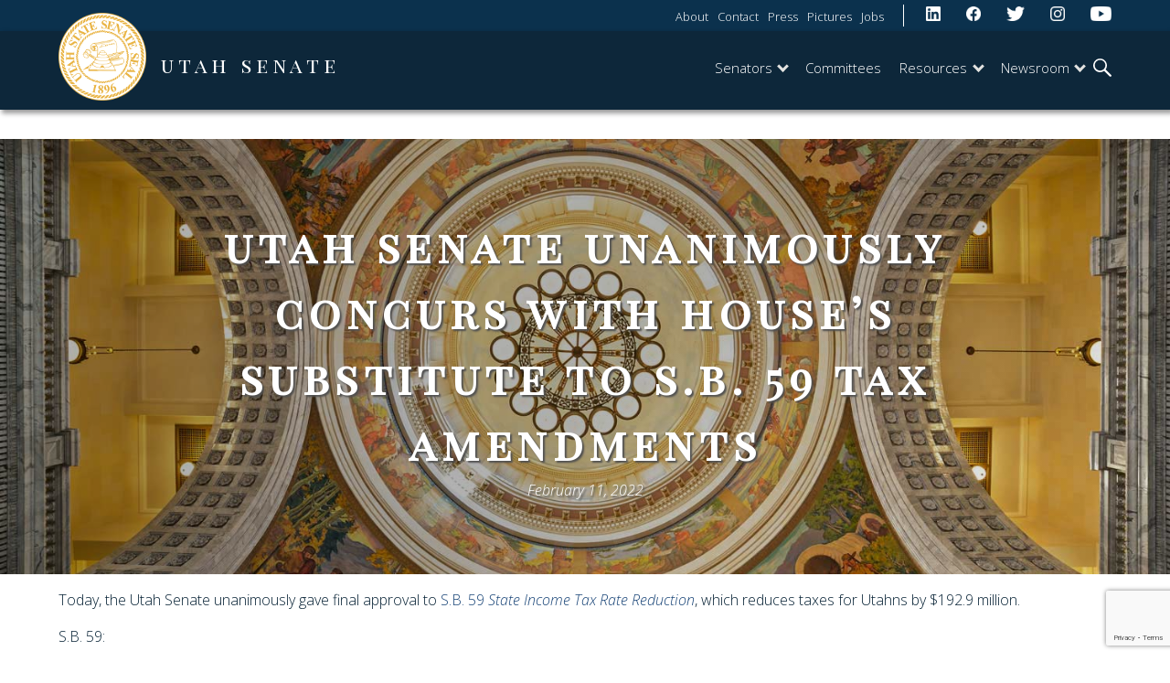

--- FILE ---
content_type: text/html; charset=UTF-8
request_url: https://senate.utah.gov/utah-senate-unanimously-concurs-with-houses-substitute-to-s-b-59-tax-amendments/
body_size: 14548
content:
<!DOCTYPE html>

<html lang="en">

<head>

	<title>Utah Senate Unanimously Concurs with House&#8217;s Substitute to S.B. 59 Tax Amendments | Utah Senate</title>

	<meta charset="utf-8">
	<meta name="viewport" content="width=device-width, initial-scale=1.0">
	<meta http-equiv="X-UA-Compatible" content="IE=edge">
	<meta name="description" content="" />
	<script src="https://ajax.googleapis.com/ajax/libs/jquery/3.5.1/jquery.min.js"></script>
	<link rel="stylesheet" href="https://senate.utah.gov/wp-content/themes/senate/style.css?r=25" />
	<link rel="shortcut icon" href="https://senate.utah.gov/wp-content/themes/senate/img/favicon.ico">
	<link rel="apple-touch-icon" href="https://senate.utah.gov/wp-content/themes/senate/img/apple-touch-icon.png">

	<meta name='robots' content='max-image-preview:large' />
<link rel="alternate" type="application/rss+xml" title="Utah Senate &raquo; Feed" href="https://senate.utah.gov/feed/" />
<link rel="alternate" type="application/rss+xml" title="Utah Senate &raquo; Comments Feed" href="https://senate.utah.gov/comments/feed/" />
<link rel="alternate" type="application/rss+xml" title="Utah Senate &raquo; Utah Senate Unanimously Concurs with House&#8217;s Substitute to S.B. 59 Tax Amendments Comments Feed" href="https://senate.utah.gov/utah-senate-unanimously-concurs-with-houses-substitute-to-s-b-59-tax-amendments/feed/" />
<link rel="alternate" title="oEmbed (JSON)" type="application/json+oembed" href="https://senate.utah.gov/wp-json/oembed/1.0/embed?url=https%3A%2F%2Fsenate.utah.gov%2Futah-senate-unanimously-concurs-with-houses-substitute-to-s-b-59-tax-amendments%2F" />
<link rel="alternate" title="oEmbed (XML)" type="text/xml+oembed" href="https://senate.utah.gov/wp-json/oembed/1.0/embed?url=https%3A%2F%2Fsenate.utah.gov%2Futah-senate-unanimously-concurs-with-houses-substitute-to-s-b-59-tax-amendments%2F&#038;format=xml" />
		<!-- This site uses the Google Analytics by MonsterInsights plugin v9.11.1 - Using Analytics tracking - https://www.monsterinsights.com/ -->
							<script src="//www.googletagmanager.com/gtag/js?id=G-VR1X7ZRHJM"  data-cfasync="false" data-wpfc-render="false" type="text/javascript" async></script>
			<script data-cfasync="false" data-wpfc-render="false" type="text/javascript">
				var mi_version = '9.11.1';
				var mi_track_user = true;
				var mi_no_track_reason = '';
								var MonsterInsightsDefaultLocations = {"page_location":"https:\/\/senate.utah.gov\/utah-senate-unanimously-concurs-with-houses-substitute-to-s-b-59-tax-amendments\/"};
								if ( typeof MonsterInsightsPrivacyGuardFilter === 'function' ) {
					var MonsterInsightsLocations = (typeof MonsterInsightsExcludeQuery === 'object') ? MonsterInsightsPrivacyGuardFilter( MonsterInsightsExcludeQuery ) : MonsterInsightsPrivacyGuardFilter( MonsterInsightsDefaultLocations );
				} else {
					var MonsterInsightsLocations = (typeof MonsterInsightsExcludeQuery === 'object') ? MonsterInsightsExcludeQuery : MonsterInsightsDefaultLocations;
				}

								var disableStrs = [
										'ga-disable-G-VR1X7ZRHJM',
									];

				/* Function to detect opted out users */
				function __gtagTrackerIsOptedOut() {
					for (var index = 0; index < disableStrs.length; index++) {
						if (document.cookie.indexOf(disableStrs[index] + '=true') > -1) {
							return true;
						}
					}

					return false;
				}

				/* Disable tracking if the opt-out cookie exists. */
				if (__gtagTrackerIsOptedOut()) {
					for (var index = 0; index < disableStrs.length; index++) {
						window[disableStrs[index]] = true;
					}
				}

				/* Opt-out function */
				function __gtagTrackerOptout() {
					for (var index = 0; index < disableStrs.length; index++) {
						document.cookie = disableStrs[index] + '=true; expires=Thu, 31 Dec 2099 23:59:59 UTC; path=/';
						window[disableStrs[index]] = true;
					}
				}

				if ('undefined' === typeof gaOptout) {
					function gaOptout() {
						__gtagTrackerOptout();
					}
				}
								window.dataLayer = window.dataLayer || [];

				window.MonsterInsightsDualTracker = {
					helpers: {},
					trackers: {},
				};
				if (mi_track_user) {
					function __gtagDataLayer() {
						dataLayer.push(arguments);
					}

					function __gtagTracker(type, name, parameters) {
						if (!parameters) {
							parameters = {};
						}

						if (parameters.send_to) {
							__gtagDataLayer.apply(null, arguments);
							return;
						}

						if (type === 'event') {
														parameters.send_to = monsterinsights_frontend.v4_id;
							var hookName = name;
							if (typeof parameters['event_category'] !== 'undefined') {
								hookName = parameters['event_category'] + ':' + name;
							}

							if (typeof MonsterInsightsDualTracker.trackers[hookName] !== 'undefined') {
								MonsterInsightsDualTracker.trackers[hookName](parameters);
							} else {
								__gtagDataLayer('event', name, parameters);
							}
							
						} else {
							__gtagDataLayer.apply(null, arguments);
						}
					}

					__gtagTracker('js', new Date());
					__gtagTracker('set', {
						'developer_id.dZGIzZG': true,
											});
					if ( MonsterInsightsLocations.page_location ) {
						__gtagTracker('set', MonsterInsightsLocations);
					}
										__gtagTracker('config', 'G-VR1X7ZRHJM', {"forceSSL":"true","link_attribution":"true"} );
										window.gtag = __gtagTracker;										(function () {
						/* https://developers.google.com/analytics/devguides/collection/analyticsjs/ */
						/* ga and __gaTracker compatibility shim. */
						var noopfn = function () {
							return null;
						};
						var newtracker = function () {
							return new Tracker();
						};
						var Tracker = function () {
							return null;
						};
						var p = Tracker.prototype;
						p.get = noopfn;
						p.set = noopfn;
						p.send = function () {
							var args = Array.prototype.slice.call(arguments);
							args.unshift('send');
							__gaTracker.apply(null, args);
						};
						var __gaTracker = function () {
							var len = arguments.length;
							if (len === 0) {
								return;
							}
							var f = arguments[len - 1];
							if (typeof f !== 'object' || f === null || typeof f.hitCallback !== 'function') {
								if ('send' === arguments[0]) {
									var hitConverted, hitObject = false, action;
									if ('event' === arguments[1]) {
										if ('undefined' !== typeof arguments[3]) {
											hitObject = {
												'eventAction': arguments[3],
												'eventCategory': arguments[2],
												'eventLabel': arguments[4],
												'value': arguments[5] ? arguments[5] : 1,
											}
										}
									}
									if ('pageview' === arguments[1]) {
										if ('undefined' !== typeof arguments[2]) {
											hitObject = {
												'eventAction': 'page_view',
												'page_path': arguments[2],
											}
										}
									}
									if (typeof arguments[2] === 'object') {
										hitObject = arguments[2];
									}
									if (typeof arguments[5] === 'object') {
										Object.assign(hitObject, arguments[5]);
									}
									if ('undefined' !== typeof arguments[1].hitType) {
										hitObject = arguments[1];
										if ('pageview' === hitObject.hitType) {
											hitObject.eventAction = 'page_view';
										}
									}
									if (hitObject) {
										action = 'timing' === arguments[1].hitType ? 'timing_complete' : hitObject.eventAction;
										hitConverted = mapArgs(hitObject);
										__gtagTracker('event', action, hitConverted);
									}
								}
								return;
							}

							function mapArgs(args) {
								var arg, hit = {};
								var gaMap = {
									'eventCategory': 'event_category',
									'eventAction': 'event_action',
									'eventLabel': 'event_label',
									'eventValue': 'event_value',
									'nonInteraction': 'non_interaction',
									'timingCategory': 'event_category',
									'timingVar': 'name',
									'timingValue': 'value',
									'timingLabel': 'event_label',
									'page': 'page_path',
									'location': 'page_location',
									'title': 'page_title',
									'referrer' : 'page_referrer',
								};
								for (arg in args) {
																		if (!(!args.hasOwnProperty(arg) || !gaMap.hasOwnProperty(arg))) {
										hit[gaMap[arg]] = args[arg];
									} else {
										hit[arg] = args[arg];
									}
								}
								return hit;
							}

							try {
								f.hitCallback();
							} catch (ex) {
							}
						};
						__gaTracker.create = newtracker;
						__gaTracker.getByName = newtracker;
						__gaTracker.getAll = function () {
							return [];
						};
						__gaTracker.remove = noopfn;
						__gaTracker.loaded = true;
						window['__gaTracker'] = __gaTracker;
					})();
									} else {
										console.log("");
					(function () {
						function __gtagTracker() {
							return null;
						}

						window['__gtagTracker'] = __gtagTracker;
						window['gtag'] = __gtagTracker;
					})();
									}
			</script>
							<!-- / Google Analytics by MonsterInsights -->
		<style id='wp-img-auto-sizes-contain-inline-css' type='text/css'>
img:is([sizes=auto i],[sizes^="auto," i]){contain-intrinsic-size:3000px 1500px}
/*# sourceURL=wp-img-auto-sizes-contain-inline-css */
</style>
<link rel='stylesheet' id='pt-cv-public-style-css' href='https://senate.utah.gov/wp-content/plugins/content-views-query-and-display-post-page/public/assets/css/cv.css?ver=4.2.1' type='text/css' media='all' />
<link rel='stylesheet' id='sbi_styles-css' href='https://senate.utah.gov/wp-content/plugins/instagram-feed/css/sbi-styles.min.css?ver=6.10.0' type='text/css' media='all' />
<style id='wp-emoji-styles-inline-css' type='text/css'>

	img.wp-smiley, img.emoji {
		display: inline !important;
		border: none !important;
		box-shadow: none !important;
		height: 1em !important;
		width: 1em !important;
		margin: 0 0.07em !important;
		vertical-align: -0.1em !important;
		background: none !important;
		padding: 0 !important;
	}
/*# sourceURL=wp-emoji-styles-inline-css */
</style>
<style id='wp-block-library-inline-css' type='text/css'>
:root{--wp-block-synced-color:#7a00df;--wp-block-synced-color--rgb:122,0,223;--wp-bound-block-color:var(--wp-block-synced-color);--wp-editor-canvas-background:#ddd;--wp-admin-theme-color:#007cba;--wp-admin-theme-color--rgb:0,124,186;--wp-admin-theme-color-darker-10:#006ba1;--wp-admin-theme-color-darker-10--rgb:0,107,160.5;--wp-admin-theme-color-darker-20:#005a87;--wp-admin-theme-color-darker-20--rgb:0,90,135;--wp-admin-border-width-focus:2px}@media (min-resolution:192dpi){:root{--wp-admin-border-width-focus:1.5px}}.wp-element-button{cursor:pointer}:root .has-very-light-gray-background-color{background-color:#eee}:root .has-very-dark-gray-background-color{background-color:#313131}:root .has-very-light-gray-color{color:#eee}:root .has-very-dark-gray-color{color:#313131}:root .has-vivid-green-cyan-to-vivid-cyan-blue-gradient-background{background:linear-gradient(135deg,#00d084,#0693e3)}:root .has-purple-crush-gradient-background{background:linear-gradient(135deg,#34e2e4,#4721fb 50%,#ab1dfe)}:root .has-hazy-dawn-gradient-background{background:linear-gradient(135deg,#faaca8,#dad0ec)}:root .has-subdued-olive-gradient-background{background:linear-gradient(135deg,#fafae1,#67a671)}:root .has-atomic-cream-gradient-background{background:linear-gradient(135deg,#fdd79a,#004a59)}:root .has-nightshade-gradient-background{background:linear-gradient(135deg,#330968,#31cdcf)}:root .has-midnight-gradient-background{background:linear-gradient(135deg,#020381,#2874fc)}:root{--wp--preset--font-size--normal:16px;--wp--preset--font-size--huge:42px}.has-regular-font-size{font-size:1em}.has-larger-font-size{font-size:2.625em}.has-normal-font-size{font-size:var(--wp--preset--font-size--normal)}.has-huge-font-size{font-size:var(--wp--preset--font-size--huge)}.has-text-align-center{text-align:center}.has-text-align-left{text-align:left}.has-text-align-right{text-align:right}.has-fit-text{white-space:nowrap!important}#end-resizable-editor-section{display:none}.aligncenter{clear:both}.items-justified-left{justify-content:flex-start}.items-justified-center{justify-content:center}.items-justified-right{justify-content:flex-end}.items-justified-space-between{justify-content:space-between}.screen-reader-text{border:0;clip-path:inset(50%);height:1px;margin:-1px;overflow:hidden;padding:0;position:absolute;width:1px;word-wrap:normal!important}.screen-reader-text:focus{background-color:#ddd;clip-path:none;color:#444;display:block;font-size:1em;height:auto;left:5px;line-height:normal;padding:15px 23px 14px;text-decoration:none;top:5px;width:auto;z-index:100000}html :where(.has-border-color){border-style:solid}html :where([style*=border-top-color]){border-top-style:solid}html :where([style*=border-right-color]){border-right-style:solid}html :where([style*=border-bottom-color]){border-bottom-style:solid}html :where([style*=border-left-color]){border-left-style:solid}html :where([style*=border-width]){border-style:solid}html :where([style*=border-top-width]){border-top-style:solid}html :where([style*=border-right-width]){border-right-style:solid}html :where([style*=border-bottom-width]){border-bottom-style:solid}html :where([style*=border-left-width]){border-left-style:solid}html :where(img[class*=wp-image-]){height:auto;max-width:100%}:where(figure){margin:0 0 1em}html :where(.is-position-sticky){--wp-admin--admin-bar--position-offset:var(--wp-admin--admin-bar--height,0px)}@media screen and (max-width:600px){html :where(.is-position-sticky){--wp-admin--admin-bar--position-offset:0px}}

/*# sourceURL=wp-block-library-inline-css */
</style><style id='wp-block-list-inline-css' type='text/css'>
ol,ul{box-sizing:border-box}:root :where(.wp-block-list.has-background){padding:1.25em 2.375em}
/*# sourceURL=https://senate.utah.gov/wp-includes/blocks/list/style.min.css */
</style>
<style id='wp-block-paragraph-inline-css' type='text/css'>
.is-small-text{font-size:.875em}.is-regular-text{font-size:1em}.is-large-text{font-size:2.25em}.is-larger-text{font-size:3em}.has-drop-cap:not(:focus):first-letter{float:left;font-size:8.4em;font-style:normal;font-weight:100;line-height:.68;margin:.05em .1em 0 0;text-transform:uppercase}body.rtl .has-drop-cap:not(:focus):first-letter{float:none;margin-left:.1em}p.has-drop-cap.has-background{overflow:hidden}:root :where(p.has-background){padding:1.25em 2.375em}:where(p.has-text-color:not(.has-link-color)) a{color:inherit}p.has-text-align-left[style*="writing-mode:vertical-lr"],p.has-text-align-right[style*="writing-mode:vertical-rl"]{rotate:180deg}
/*# sourceURL=https://senate.utah.gov/wp-includes/blocks/paragraph/style.min.css */
</style>
<style id='global-styles-inline-css' type='text/css'>
:root{--wp--preset--aspect-ratio--square: 1;--wp--preset--aspect-ratio--4-3: 4/3;--wp--preset--aspect-ratio--3-4: 3/4;--wp--preset--aspect-ratio--3-2: 3/2;--wp--preset--aspect-ratio--2-3: 2/3;--wp--preset--aspect-ratio--16-9: 16/9;--wp--preset--aspect-ratio--9-16: 9/16;--wp--preset--color--black: #000000;--wp--preset--color--cyan-bluish-gray: #abb8c3;--wp--preset--color--white: #ffffff;--wp--preset--color--pale-pink: #f78da7;--wp--preset--color--vivid-red: #cf2e2e;--wp--preset--color--luminous-vivid-orange: #ff6900;--wp--preset--color--luminous-vivid-amber: #fcb900;--wp--preset--color--light-green-cyan: #7bdcb5;--wp--preset--color--vivid-green-cyan: #00d084;--wp--preset--color--pale-cyan-blue: #8ed1fc;--wp--preset--color--vivid-cyan-blue: #0693e3;--wp--preset--color--vivid-purple: #9b51e0;--wp--preset--gradient--vivid-cyan-blue-to-vivid-purple: linear-gradient(135deg,rgb(6,147,227) 0%,rgb(155,81,224) 100%);--wp--preset--gradient--light-green-cyan-to-vivid-green-cyan: linear-gradient(135deg,rgb(122,220,180) 0%,rgb(0,208,130) 100%);--wp--preset--gradient--luminous-vivid-amber-to-luminous-vivid-orange: linear-gradient(135deg,rgb(252,185,0) 0%,rgb(255,105,0) 100%);--wp--preset--gradient--luminous-vivid-orange-to-vivid-red: linear-gradient(135deg,rgb(255,105,0) 0%,rgb(207,46,46) 100%);--wp--preset--gradient--very-light-gray-to-cyan-bluish-gray: linear-gradient(135deg,rgb(238,238,238) 0%,rgb(169,184,195) 100%);--wp--preset--gradient--cool-to-warm-spectrum: linear-gradient(135deg,rgb(74,234,220) 0%,rgb(151,120,209) 20%,rgb(207,42,186) 40%,rgb(238,44,130) 60%,rgb(251,105,98) 80%,rgb(254,248,76) 100%);--wp--preset--gradient--blush-light-purple: linear-gradient(135deg,rgb(255,206,236) 0%,rgb(152,150,240) 100%);--wp--preset--gradient--blush-bordeaux: linear-gradient(135deg,rgb(254,205,165) 0%,rgb(254,45,45) 50%,rgb(107,0,62) 100%);--wp--preset--gradient--luminous-dusk: linear-gradient(135deg,rgb(255,203,112) 0%,rgb(199,81,192) 50%,rgb(65,88,208) 100%);--wp--preset--gradient--pale-ocean: linear-gradient(135deg,rgb(255,245,203) 0%,rgb(182,227,212) 50%,rgb(51,167,181) 100%);--wp--preset--gradient--electric-grass: linear-gradient(135deg,rgb(202,248,128) 0%,rgb(113,206,126) 100%);--wp--preset--gradient--midnight: linear-gradient(135deg,rgb(2,3,129) 0%,rgb(40,116,252) 100%);--wp--preset--font-size--small: 13px;--wp--preset--font-size--medium: 20px;--wp--preset--font-size--large: 36px;--wp--preset--font-size--x-large: 42px;--wp--preset--spacing--20: 0.44rem;--wp--preset--spacing--30: 0.67rem;--wp--preset--spacing--40: 1rem;--wp--preset--spacing--50: 1.5rem;--wp--preset--spacing--60: 2.25rem;--wp--preset--spacing--70: 3.38rem;--wp--preset--spacing--80: 5.06rem;--wp--preset--shadow--natural: 6px 6px 9px rgba(0, 0, 0, 0.2);--wp--preset--shadow--deep: 12px 12px 50px rgba(0, 0, 0, 0.4);--wp--preset--shadow--sharp: 6px 6px 0px rgba(0, 0, 0, 0.2);--wp--preset--shadow--outlined: 6px 6px 0px -3px rgb(255, 255, 255), 6px 6px rgb(0, 0, 0);--wp--preset--shadow--crisp: 6px 6px 0px rgb(0, 0, 0);}:where(.is-layout-flex){gap: 0.5em;}:where(.is-layout-grid){gap: 0.5em;}body .is-layout-flex{display: flex;}.is-layout-flex{flex-wrap: wrap;align-items: center;}.is-layout-flex > :is(*, div){margin: 0;}body .is-layout-grid{display: grid;}.is-layout-grid > :is(*, div){margin: 0;}:where(.wp-block-columns.is-layout-flex){gap: 2em;}:where(.wp-block-columns.is-layout-grid){gap: 2em;}:where(.wp-block-post-template.is-layout-flex){gap: 1.25em;}:where(.wp-block-post-template.is-layout-grid){gap: 1.25em;}.has-black-color{color: var(--wp--preset--color--black) !important;}.has-cyan-bluish-gray-color{color: var(--wp--preset--color--cyan-bluish-gray) !important;}.has-white-color{color: var(--wp--preset--color--white) !important;}.has-pale-pink-color{color: var(--wp--preset--color--pale-pink) !important;}.has-vivid-red-color{color: var(--wp--preset--color--vivid-red) !important;}.has-luminous-vivid-orange-color{color: var(--wp--preset--color--luminous-vivid-orange) !important;}.has-luminous-vivid-amber-color{color: var(--wp--preset--color--luminous-vivid-amber) !important;}.has-light-green-cyan-color{color: var(--wp--preset--color--light-green-cyan) !important;}.has-vivid-green-cyan-color{color: var(--wp--preset--color--vivid-green-cyan) !important;}.has-pale-cyan-blue-color{color: var(--wp--preset--color--pale-cyan-blue) !important;}.has-vivid-cyan-blue-color{color: var(--wp--preset--color--vivid-cyan-blue) !important;}.has-vivid-purple-color{color: var(--wp--preset--color--vivid-purple) !important;}.has-black-background-color{background-color: var(--wp--preset--color--black) !important;}.has-cyan-bluish-gray-background-color{background-color: var(--wp--preset--color--cyan-bluish-gray) !important;}.has-white-background-color{background-color: var(--wp--preset--color--white) !important;}.has-pale-pink-background-color{background-color: var(--wp--preset--color--pale-pink) !important;}.has-vivid-red-background-color{background-color: var(--wp--preset--color--vivid-red) !important;}.has-luminous-vivid-orange-background-color{background-color: var(--wp--preset--color--luminous-vivid-orange) !important;}.has-luminous-vivid-amber-background-color{background-color: var(--wp--preset--color--luminous-vivid-amber) !important;}.has-light-green-cyan-background-color{background-color: var(--wp--preset--color--light-green-cyan) !important;}.has-vivid-green-cyan-background-color{background-color: var(--wp--preset--color--vivid-green-cyan) !important;}.has-pale-cyan-blue-background-color{background-color: var(--wp--preset--color--pale-cyan-blue) !important;}.has-vivid-cyan-blue-background-color{background-color: var(--wp--preset--color--vivid-cyan-blue) !important;}.has-vivid-purple-background-color{background-color: var(--wp--preset--color--vivid-purple) !important;}.has-black-border-color{border-color: var(--wp--preset--color--black) !important;}.has-cyan-bluish-gray-border-color{border-color: var(--wp--preset--color--cyan-bluish-gray) !important;}.has-white-border-color{border-color: var(--wp--preset--color--white) !important;}.has-pale-pink-border-color{border-color: var(--wp--preset--color--pale-pink) !important;}.has-vivid-red-border-color{border-color: var(--wp--preset--color--vivid-red) !important;}.has-luminous-vivid-orange-border-color{border-color: var(--wp--preset--color--luminous-vivid-orange) !important;}.has-luminous-vivid-amber-border-color{border-color: var(--wp--preset--color--luminous-vivid-amber) !important;}.has-light-green-cyan-border-color{border-color: var(--wp--preset--color--light-green-cyan) !important;}.has-vivid-green-cyan-border-color{border-color: var(--wp--preset--color--vivid-green-cyan) !important;}.has-pale-cyan-blue-border-color{border-color: var(--wp--preset--color--pale-cyan-blue) !important;}.has-vivid-cyan-blue-border-color{border-color: var(--wp--preset--color--vivid-cyan-blue) !important;}.has-vivid-purple-border-color{border-color: var(--wp--preset--color--vivid-purple) !important;}.has-vivid-cyan-blue-to-vivid-purple-gradient-background{background: var(--wp--preset--gradient--vivid-cyan-blue-to-vivid-purple) !important;}.has-light-green-cyan-to-vivid-green-cyan-gradient-background{background: var(--wp--preset--gradient--light-green-cyan-to-vivid-green-cyan) !important;}.has-luminous-vivid-amber-to-luminous-vivid-orange-gradient-background{background: var(--wp--preset--gradient--luminous-vivid-amber-to-luminous-vivid-orange) !important;}.has-luminous-vivid-orange-to-vivid-red-gradient-background{background: var(--wp--preset--gradient--luminous-vivid-orange-to-vivid-red) !important;}.has-very-light-gray-to-cyan-bluish-gray-gradient-background{background: var(--wp--preset--gradient--very-light-gray-to-cyan-bluish-gray) !important;}.has-cool-to-warm-spectrum-gradient-background{background: var(--wp--preset--gradient--cool-to-warm-spectrum) !important;}.has-blush-light-purple-gradient-background{background: var(--wp--preset--gradient--blush-light-purple) !important;}.has-blush-bordeaux-gradient-background{background: var(--wp--preset--gradient--blush-bordeaux) !important;}.has-luminous-dusk-gradient-background{background: var(--wp--preset--gradient--luminous-dusk) !important;}.has-pale-ocean-gradient-background{background: var(--wp--preset--gradient--pale-ocean) !important;}.has-electric-grass-gradient-background{background: var(--wp--preset--gradient--electric-grass) !important;}.has-midnight-gradient-background{background: var(--wp--preset--gradient--midnight) !important;}.has-small-font-size{font-size: var(--wp--preset--font-size--small) !important;}.has-medium-font-size{font-size: var(--wp--preset--font-size--medium) !important;}.has-large-font-size{font-size: var(--wp--preset--font-size--large) !important;}.has-x-large-font-size{font-size: var(--wp--preset--font-size--x-large) !important;}
/*# sourceURL=global-styles-inline-css */
</style>

<style id='classic-theme-styles-inline-css' type='text/css'>
/*! This file is auto-generated */
.wp-block-button__link{color:#fff;background-color:#32373c;border-radius:9999px;box-shadow:none;text-decoration:none;padding:calc(.667em + 2px) calc(1.333em + 2px);font-size:1.125em}.wp-block-file__button{background:#32373c;color:#fff;text-decoration:none}
/*# sourceURL=/wp-includes/css/classic-themes.min.css */
</style>
<link rel='stylesheet' id='contact-form-7-css' href='https://senate.utah.gov/wp-content/plugins/contact-form-7/includes/css/styles.css?ver=6.1.4' type='text/css' media='all' />
<link rel='stylesheet' id='sta_css-css' href='https://senate.utah.gov/wp-content/plugins/scroll-triggered-animations/frontend/animations.css' type='text/css' media='' />
<link rel='stylesheet' id='sib-front-css-css' href='https://senate.utah.gov/wp-content/plugins/mailin/css/mailin-front.css?ver=6.9' type='text/css' media='all' />
<!--n2css--><!--n2js--><script type="text/javascript" src="https://senate.utah.gov/wp-content/plugins/google-analytics-for-wordpress/assets/js/frontend-gtag.min.js?ver=9.11.1" id="monsterinsights-frontend-script-js" async="async" data-wp-strategy="async"></script>
<script data-cfasync="false" data-wpfc-render="false" type="text/javascript" id='monsterinsights-frontend-script-js-extra'>/* <![CDATA[ */
var monsterinsights_frontend = {"js_events_tracking":"true","download_extensions":"doc,pdf,ppt,zip,xls,docx,pptx,xlsx","inbound_paths":"[{\"path\":\"\\\/go\\\/\",\"label\":\"affiliate\"},{\"path\":\"\\\/recommend\\\/\",\"label\":\"affiliate\"}]","home_url":"https:\/\/senate.utah.gov","hash_tracking":"false","v4_id":"G-VR1X7ZRHJM"};/* ]]> */
</script>
<script type="text/javascript" src="https://senate.utah.gov/wp-includes/js/jquery/jquery.min.js?ver=3.7.1" id="jquery-core-js"></script>
<script type="text/javascript" src="https://senate.utah.gov/wp-includes/js/jquery/jquery-migrate.min.js?ver=3.4.1" id="jquery-migrate-js"></script>
<script type="text/javascript" id="sib-front-js-js-extra">
/* <![CDATA[ */
var sibErrMsg = {"invalidMail":"Please fill out valid email address","requiredField":"Please fill out required fields","invalidDateFormat":"Please fill out valid date format","invalidSMSFormat":"Please fill out valid phone number"};
var ajax_sib_front_object = {"ajax_url":"https://senate.utah.gov/wp-admin/admin-ajax.php","ajax_nonce":"3d70534bde","flag_url":"https://senate.utah.gov/wp-content/plugins/mailin/img/flags/"};
//# sourceURL=sib-front-js-js-extra
/* ]]> */
</script>
<script type="text/javascript" src="https://senate.utah.gov/wp-content/plugins/mailin/js/mailin-front.js?ver=1761892779" id="sib-front-js-js"></script>
<link rel="https://api.w.org/" href="https://senate.utah.gov/wp-json/" /><link rel="alternate" title="JSON" type="application/json" href="https://senate.utah.gov/wp-json/wp/v2/posts/2522" /><link rel="canonical" href="https://senate.utah.gov/utah-senate-unanimously-concurs-with-houses-substitute-to-s-b-59-tax-amendments/" />
<link rel='shortlink' href='https://senate.utah.gov/?p=2522' />
<style></style>	<style>
		.page-id-1121 .pt-cv-content-item, .page-id-1949 .pt-cv-content-item, .page-id-79 .pt-cv-content-item {
			max-height: 470px;
			min-width: 270px;
			margin-bottom: 1em;
		}
		.page-id-1121 .pt-cv-ifield a.pt-cv-thumb-default, .page-id-1949 .pt-cv-ifield a.pt-cv-thumb-default, .page-id-79 .pt-cv-ifield a.pt-cv-thumb-default {
			display: block;
			max-height: 350px;
			overflow: hidden;
		}
		.page-id-1121 .pt-cv-ifield a img, .page-id-1949 .pt-cv-ifield a img, .page-id-79 .pt-cv-ifield a img {
			width:120%;
		}
		
		.pt-cv-wrapper .btn {
			display:none;
		}
		
		@media (min-width:768px) {
			.page-id-1121 .pt-cv-ifield a.pt-cv-thumb-default, .page-id-1949 .pt-cv-ifield a.pt-cv-thumb-default, .page-id-79 .pt-cv-ifield a.pt-cv-thumb-default {
				height: 250px;
			}
		}
		
	</style>
	
</head>

<body class="wp-singular post-template-default single single-post postid-2522 single-format-standard wp-theme-senate">
<!-- 	<div id="alert-div">
        <div>
            <svg version="1.1" id="Layer_1" xmlns="http://www.w3.org/2000/svg" xmlns:xlink="http://www.w3.org/1999/xlink" x="0px" y="0px" viewBox="0 0 154.6 156.6" style="enable-background:new 0 0 154.6 156.6;" xml:space="preserve">
            <style type="text/css">
                .alert0{fill:none;stroke:#FFFFFF;stroke-width:11;stroke-miterlimit:10;}
                .alert1{fill:#FFFFFF;}
                .alert2{font-family:'MyriadPro-Regular';}
                .alert3{font-size:133px;}
            </style>
            <circle class="alert0" cx="77.6" cy="77.6" r="70.5"></circle>
            <g class="st1">
                <path class="alert1" d="M69.8,117.9c0-4.8,3.3-8.2,7.8-8.2c4.8,0,7.8,3.5,7.8,8.2c0,4.7-3.1,8.2-7.8,8.2
                    C73,126.1,69.8,122.5,69.8,117.9z M73.1,98.8L71.3,35H84l-1.9,63.8H73.1z"></path>
            </g>
		</svg>  
        senate.utah.gov will be down for maintenance September 8, 2023 from 5pm-8pm
        </div>
    </div> -->
	<header>
		<div class="overlay"></div>
		<nav>
                <!-- settings.shtml -->
                <div class="skip-links" tabindex="0">
                    <ul>	
                        <li><a href="#main-content" tabindex="0" id="skip-btn">Skip to main content</a></li>
                    </ul>
                </div>
                <!-- END settings.shtml -->
    			
                <div id="fullNav">
					<div id="top-nav-background">
						<div id="top-nav">
							<div>
							<ul>
								<li><a href="https://senate.utah.gov/about-the-senate/" target="_blank">About</a></li><li><a href="https://senate.utah.gov/contact/" target="_blank">Contact</a></li><li><a href="https://senate.utah.gov/media-room/" target="_blank">Press</a></li><li><a href="https://utahsenate.smugmug.com/" target="_blank">Pictures</a></li><li><a href="https://le.utah.gov/jobs/jobs.htm" target="_blank">Jobs</a></li><!-- 								<li><a href="/about-the-senate">About</a></li>
								<li><a href="/contact">Contact</a></li>
								<li><a href="/media-room">Press</a></li>
								<li><a href="https://utahsenate.smugmug.com/" target="_blank">Pictures</a></li>
								<li><a href="https://le.utah.gov/jobs/jobs.htm" target="_blank">Jobs</a></li> -->
							</ul>

						</div>
						<div id="social-links">
							<a href="https://www.linkedin.com/company/utah-senate" target="_blank"><img src='/wp-content/uploads/2021/01/linkedin.png' alt='linkedin'></a>
							<a href="https://www.facebook.com/utahsenate" target="_blank"><img src='/wp-content/uploads/2021/01/facebook.png' alt='facebook'></a>
							<a href="https://twitter.com/utahsenate" target="_blank"><img src='/wp-content/uploads/twitter.png' alt='twitter'></a>
							<a href="http://instagram.com/utahsenate" target="_blank"><img src='/wp-content/uploads/2021/01/instagram.png' alt='instagram'></a>
							<a href="https://www.youtube.com/channel/UCdiJ78NlHsdQN44Sq9nf0uA" target="_blank"><img src='/wp-content/uploads/2021/01/youtube.png' alt='youtube'></a>
						</div>

						</div>
						
					</div>
                    <div>
                        <button id="menuOpen" aria-controls="mainNav" aria-label="Open Menu" tabindex="0"><svg class="menu" xmlns="http://www.w3.org/2000/svg" viewBox="0 0 58.2 40.2"><path d="M0 16.6h58.2v7H0zM0 0h58.2v7H0zm0 33.2h58.2v7H0z" fill="#FFF"/></svg></button>
                    </div>
					<div id="bottom-nav-background">
						<div id="bottom-nav">
							<div id="logo-big">
							<a href="/">
								<img src="/wp-content/uploads/state_seal_small.png" alt="Utah State Senate">
								<span>Utah Senate</span>
							</a>
						</div>
						<ul class="mainNav" id="mainNav">
							<li>
								<button id="menuClose" aria-controls="mainNav" aria-label="Close Menu"><svg class="close" xmlns="http://www.w3.org/2000/svg" viewBox="0 0 100 100"><path fill="#fff" d="M100 10.1L89.9 0 50 39.9 10.1 0 0 10.1 39.9 50 0 89.9 10.1 100 50 60.1 89.9 100 100 89.9 60.1 50 100 10.1z"></path></svg></button>
							</li>
							<li class="hide-large menu-item">
								<div class="hide-large"><a href="/about-the-senate">About</a></div>
								<ul>
							<li class="hide-large"><a href="https://senate.utah.gov/contact/" target="_blank">Contact</a></li><li class="hide-large"><a href="https://senate.utah.gov/media-room/" target="_blank">Press</a></li><li class="hide-large"><a href="https://le.utah.gov/jobs/jobs.htm" target="_blank">Jobs</a></li>									</ul>
							</li>
							<li class="menu-item"><a href="https://senate.utah.gov/senate-roster/" class="has-drop">Senators<span class="down-arrow"></span></a><div class="drop-down"><div class="nav-div"><div><ul><li><a href="https://senate.utah.gov/senate-roster/">Senate Roster</a></li><li><a href="https://senate.utah.gov/leadership/">Leadership</a></li><li><a href="https://senate.utah.gov/conflict-of-interest-reports/">Financial Reports and Conflicts of Interest</a></li></ul></div></div></div></li><li class="menu-item"><a href="https://le.utah.gov/asp/interim/Main.asp?ComType=All&#038;List=2" class="has-drop">Committees</a></li><li class="menu-item"><a href="https://senate.utah.gov/follow-the-senate/" class="has-drop">Resources<span class="down-arrow"></span></a><div class="drop-down"><div class="nav-div"><div><ul><li><a href="https://senate.utah.gov/about-utah/">About Utah</a></li><li><a href="https://senate.utah.gov/issues/">Issues</a></li><li><a href="https://le.utah.gov/bills/bills_By_Session.jsp">Bills</a></li><li><a href="https://le.utah.gov/GIS/findDistrict.jsp">District Maps</a></li><li><a href="https://le.utah.gov/asp/interim/Cal.asp">Legislative Calendar</a></li><li><a href="https://senate.utah.gov/follow-the-senate/">Follow the Senate</a></li><li><a href="https://senate.utah.gov/staff-page/">Staff</a></li><li><a href="https://www.utah.gov/taxpayer-receipt/">Taxpayer Receipt</a></li><li><a href="https://utahsenate.smugmug.com/">Pictures</a></li></ul></div></div></div></li><li class="menu-item"><a href="https://senate.utah.gov/news-room/" class="has-drop">Newsroom<span class="down-arrow"></span></a><div class="drop-down"><div class="nav-div"><div><ul><li><a href="https://senate.utah.gov/news-room/">Newsroom</a></li><li><a href="https://senate.utah.gov/majority-newsroom/">Majority Newsroom</a></li><li><a href="https://senate.utah.gov/minority-newsroom/">Minority Newsroom</a></li></ul></div></div></div></li>							
<!-- 							<li class="menu-item">
								<button class="has-drop" id="about-btn">Senators<span class="down-arrow"></span></button>
								<div id="about-div" class="drop-down">
									<div class="nav-div">
										<div>
											<div class="hide-large"><a href="/about-the-senate">About the Senate</a></div>
											<ul>
												<li><a href="/senate-roster/">Senate Roster</a></li>
												<li><a href="/leadership/">Leadership</a></li>
												<li><a href="/conflict-of-interest-reports">Financial Reports and Conflicts of Interest</a></li>
												<li class="hide-large"><a href="/contact">Contact</a></li>
												<li class="hide-large"><a href="/media-room">Press</a></li>
												<li class="hide-large"><a href="https://utahsenate.smugmug.com/" target="_blank">Pictures</a></li>
												<li class="hide-large"><a href="https://le.utah.gov/jobs/jobs.htm" target="_blank">Jobs</a></li>
											</ul>
										</div>
									</div>

								</div>
							</li>
							<li class="menu-item">
								<a class="has-drop" href="https://le.utah.gov/asp/interim/Main.asp?ComType=All&List=2" target="_blank">Committees</a>
							</li>
							 <li class="menu-item">
								<button class="has-drop" id="resources-btn">Resources<span class="down-arrow"></span></button>
								<div id="resources-div" class="drop-down">
									<div class="nav-div">
										<div>
											<div class="hide-large" id="resources-header">Resources</div>
												<ul>
													<li><a href="/about-utah">About Utah</a></li>
													<li><a href="https://le.utah.gov/bills/bills_By_Session.jsp" target="_blank">Bills</a></li>
													<li><a href="https://le.utah.gov/GIS/findDistrict.jsp" target="_blank">District Maps</a></li>
													<li><a href="https://le.utah.gov/asp/interim/Cal.asp" target="_blank">Legislative Calendar</a></li>
													<li><a href="/follow-the-senate/">Follow the Senate</a></li>
													<li><a href="/staff-page/">Staff</a></li>
													<li><a href="https://www.utah.gov/taxpayer-receipt/" target="_blank">Taxpayer Receipt</a></li>
												</ul>
										</div>
									</div>
								</div>
							</li>
							<li class="menu-item">
								<button class="has-drop" id="news-btn">Newsroom<span class="down-arrow"></span></button>
								<div id="news-div" class="drop-down">
									<div class="nav-div">
										<div>
											<div class="hide-large"><a href="/news-room/">Newsroom</a></div>
											<ul>
												<li class="hide-small"><a href="/news-room/">Newsroom</a></li>
												<li><a href="/majority-newsroom/">Majority Newsroom</a></li>
												<li><a href="/minority-newsroom/">Minority Newsroom</a></li>
											</ul>
										</div>
									</div>
								</div>
							</li> -->
						</ul>
						<ul>
							<li id="search-icon-large">
								<button aria-label="search" id="toggle-search">
									<svg class="search-icon" xmlns="http://www.w3.org/2000/svg" viewBox="15 15 20 20"><path fill="#DBDBDB" d="M33.9 34.9c-.3 0-.5-.1-.8-.3l-6.2-6-.6.3c-1.2.7-2.5 1.1-3.8 1.1-2 0-3.9-.8-5.3-2.2-2.9-2.9-2.9-7.6 0-10.5 1.4-1.4 3.3-2.2 5.3-2.2s3.9.8 5.3 2.2c2.4 2.4 2.9 6.3 1.1 9.2l-.4.5 6.1 5.9c.4.4.5 1.1 0 1.6-.2.2-.4.4-.7.4zM22.5 16.6c-1.6 0-3 .6-4.1 1.7-2.3 2.3-2.3 6 0 8.2 1.1 1.1 2.6 1.7 4.1 1.7 1.6 0 3-.6 4.1-1.7 2.3-2.3 2.3-6 0-8.2-1.1-1.1-2.5-1.7-4.1-1.7z"></path></svg>
								</button>
							</li>
							</ul>
						</div>
						
					</div>
                </div>
            </nav>
			<div id="search-div">
				<div>
					<form id="navSearch" action="https://senate.utah.gov" method="get">
						<input type="text" id="s" name="s" value="" aria-label="Search Senate.Utah.gov" placeholder="Search Senate.Utah.gov">
						<button type="submit" name="Submit" id="submit">Search</button>
					</form>
				</div>
			</div>
	</header>

	<main id="main-content"><style>
.post.wrapper .article-thumbnail, .post#headerWrapper .article-thumbnail {
    padding:2em;
    background-size: cover;
    background-position: center center;
    position: relative;
	margin-top:2em;
}
.post.wrapper .article-title, .post#headerWrapper .article-title {
    text-align:center;
}
.post.wrapper .article-title h1, .post#headerWrapper .article-title h1 {
    color: white;
    font-size: 2em;
    margin: 0 auto;
	text-shadow: 2px 2px 2px #505050;
}
.post.wrapper .article-title p, .post#headerWrapper .article-title p {
    color: white;
    font-style: italic;
    padding-top: 4px;
    display: inline-block;
	color:white;
	text-shadow: 2px 2px 2px #505050;
}
.post.wrapper .article-content {
	margin-top:1em;
}
.post.wrapper .article-content p {
	margin-bottom:1em;
}
	
.post.wrapper .article-content ul {
	list-style-type: disc;
	padding-left:3em;
}
	@media (min-width:850px) {
		.post.wrapper .article-title h1, .post#headerWrapper .article-title h1 {
			font-size: 3em;
		}
		.post.wrapper .article-thumbnail, .post#headerWrapper .article-thumbnail {
			padding:5em;
		}
	}
</style>
<article class="post wrapper">
	<section>

		
						
							<div class="article-thumbnail" style="background: linear-gradient(135deg, rgba(0,0,0,0.3) 2%,rgba(0,0,0,0.3) 53%,rgba(0,0,0,0) 100%), url('https://senate.utah.gov/wp-content/themes/senate/img/default.png'); background-position: center; background-repeat: no-repeat; background-size: cover;">
			
					<div class="article-title max-width">
						<h1>Utah Senate Unanimously Concurs with House&#8217;s Substitute to S.B. 59 Tax Amendments</h1>
						<p>February 11, 2022</p>
					</div>
				</div>
							
			<div class="article-content max-width">
				
<p>Today, the Utah Senate unanimously gave final approval to&nbsp;<a href="https://le.utah.gov/~2022/bills/static/SB0059.html">S.B. 59&nbsp;</a><a href="https://le.utah.gov/~2022/bills/static/SB0059.html"><em>State Income Tax Rate Reduction</em></a>, which reduces taxes for Utahns by $192.9 million.&nbsp;</p>



<p>S.B. 59:</p>



<ul class="wp-block-list"><li>Reduces the individual and corporate income tax rate for all Utahns from 4.95% to 4.85%. A $163.7 million reduction in taxes.</li><li>Increases the eligibility for a social security tax credit for seniors. A $15.4 million reduction in taxes.&nbsp;&nbsp;&nbsp;</li><li>Establishes an earned income tax credit (EITC). A $16.1 million reduction in taxes.&nbsp;&nbsp;&nbsp;</li></ul>



<p>“Today is a good day because we have reduced taxes once again and put more money back into the hands of hard-working Utahns,” said&nbsp;President J. Stuart Adams.&nbsp;“The Legislature has worked to alleviate tax burdens and inflation growth, through a balanced, deliberative and thoughtful process. This will ensure Utah remains the best place to live, work and raise a family.&nbsp;After such a difficult few years, Utahns deserve this relief.”</p>



<p>The bill provides assistance to all taxpayers while enabling the Legislature to invest in transportation, public health, water and more key areas that matter to Utahns. Utah’s&nbsp;fiscally conservative policies put lawmakers in a position to cut taxes while continuing to fully fund education and social services at historic levels.&nbsp;</p>



<p>For the second year in the row, Utah has reduced taxes. These new tax cuts will provide aid to all Utahns, assist those on fixed incomes, as well as establish an EITC for low and moderate-income working families. Combined with last year’s tax cut, the Utah Legislature has reduced taxes by nearly $300 million.&nbsp;</p>



<p>“Cutting taxes just makes sense,” said Sen. Dan McCay, sponsor of S.B. 59. “We heard from numerous Utahns, especially those on fixed incomes, that inflation has increased their financial burden. These tax cuts bring needed relief to the people of Utah. This is a victory for our state.”&nbsp;</p>



<p>S.B. 59 has been signed by President Adams and will now head to Gov. Spencer Cox for consideration.</p>
				Tags: <a href="https://senate.utah.gov/tag/earned-income-tax-credit/" rel="tag">earned income tax credit</a>, <a href="https://senate.utah.gov/tag/income-tax/" rel="tag">income tax</a>, <a href="https://senate.utah.gov/tag/sb-59/" rel="tag">SB 59</a>, <a href="https://senate.utah.gov/tag/social-security-tax/" rel="tag">social security tax</a>, <a href="https://senate.utah.gov/tag/tax-cut/" rel="tag">Tax Cut</a>, <a href="https://senate.utah.gov/tag/tax-cuts/" rel="tag">tax cuts</a>			</div>
			
			

			<div class="post-edit max-width">
							</div>
				
				
		
	</section>

</article><!-- /#Secondary -->

	</main>

    <footer>
        <div id="footer-div">
            <div id="footer-contact">
                <div>
                    350 North State, Suite 320, Salt Lake City, UT 84114
                </div>
                <div><a id="phone" href="tel:8015381035">801-538-1035</a></div>
            </div>
            <div id="footer-social">
                <a href="https://www.linkedin.com/company/utah-senate" target="_blank"><img src='/wp-content/uploads/2021/01/linkedin.png' alt='linkedin'></a>
				<a href="https://www.facebook.com/utahsenate" target="_blank"><img src='/wp-content/uploads/2021/01/facebook.png' alt='facebook'></a>
                <a href="https://twitter.com/utahsenate" target="_blank"><img src='/wp-content/uploads/twitter.png' alt='twitter'></a>
				                <a href="http://instagram.com/utahsenate" target="_blank"><img src='/wp-content/uploads/2021/01/instagram.png' alt='instagram'></a>
                <a href="https://www.youtube.com/channel/UCdiJ78NlHsdQN44Sq9nf0uA" target="_blank"><img src='/wp-content/uploads/2021/01/youtube.png' alt='youtube'></a>
            </div>
        </div>
    </footer>

	<script type="text/javascript" src="https://ajax.googleapis.com/ajax/libs/jquery/1.11.0/jquery.min.js"></script>
	
	<script src="https://senate.utah.gov/wp-content/themes/senate/js/scripts.min.js"></script>
	<script type="speculationrules">
{"prefetch":[{"source":"document","where":{"and":[{"href_matches":"/*"},{"not":{"href_matches":["/wp-*.php","/wp-admin/*","/wp-content/uploads/*","/wp-content/*","/wp-content/plugins/*","/wp-content/themes/senate/*","/*\\?(.+)"]}},{"not":{"selector_matches":"a[rel~=\"nofollow\"]"}},{"not":{"selector_matches":".no-prefetch, .no-prefetch a"}}]},"eagerness":"conservative"}]}
</script>
<!-- Instagram Feed JS -->
<script type="text/javascript">
var sbiajaxurl = "https://senate.utah.gov/wp-admin/admin-ajax.php";
</script>
<script type="text/javascript" src="https://senate.utah.gov/wp-includes/js/dist/hooks.min.js?ver=dd5603f07f9220ed27f1" id="wp-hooks-js"></script>
<script type="text/javascript" src="https://senate.utah.gov/wp-includes/js/dist/i18n.min.js?ver=c26c3dc7bed366793375" id="wp-i18n-js"></script>
<script type="text/javascript" id="wp-i18n-js-after">
/* <![CDATA[ */
wp.i18n.setLocaleData( { 'text direction\u0004ltr': [ 'ltr' ] } );
//# sourceURL=wp-i18n-js-after
/* ]]> */
</script>
<script type="text/javascript" src="https://senate.utah.gov/wp-content/plugins/contact-form-7/includes/swv/js/index.js?ver=6.1.4" id="swv-js"></script>
<script type="text/javascript" id="contact-form-7-js-before">
/* <![CDATA[ */
var wpcf7 = {
    "api": {
        "root": "https:\/\/senate.utah.gov\/wp-json\/",
        "namespace": "contact-form-7\/v1"
    }
};
//# sourceURL=contact-form-7-js-before
/* ]]> */
</script>
<script type="text/javascript" src="https://senate.utah.gov/wp-content/plugins/contact-form-7/includes/js/index.js?ver=6.1.4" id="contact-form-7-js"></script>
<script type="text/javascript" id="pt-cv-content-views-script-js-extra">
/* <![CDATA[ */
var PT_CV_PUBLIC = {"_prefix":"pt-cv-","page_to_show":"5","_nonce":"810395a2b7","is_admin":"","is_mobile":"","ajaxurl":"https://senate.utah.gov/wp-admin/admin-ajax.php","lang":"","loading_image_src":"[data-uri]"};
var PT_CV_PAGINATION = {"first":"\u00ab","prev":"\u2039","next":"\u203a","last":"\u00bb","goto_first":"Go to first page","goto_prev":"Go to previous page","goto_next":"Go to next page","goto_last":"Go to last page","current_page":"Current page is","goto_page":"Go to page"};
//# sourceURL=pt-cv-content-views-script-js-extra
/* ]]> */
</script>
<script type="text/javascript" src="https://senate.utah.gov/wp-content/plugins/content-views-query-and-display-post-page/public/assets/js/cv.js?ver=4.2.1" id="pt-cv-content-views-script-js"></script>
<script type="text/javascript" src="https://www.google.com/recaptcha/api.js?render=6LcN8MwiAAAAAA5LBvkaNaRLTv4lV8VI4fU752aE&amp;ver=3.0" id="google-recaptcha-js"></script>
<script type="text/javascript" src="https://senate.utah.gov/wp-includes/js/dist/vendor/wp-polyfill.min.js?ver=3.15.0" id="wp-polyfill-js"></script>
<script type="text/javascript" id="wpcf7-recaptcha-js-before">
/* <![CDATA[ */
var wpcf7_recaptcha = {
    "sitekey": "6LcN8MwiAAAAAA5LBvkaNaRLTv4lV8VI4fU752aE",
    "actions": {
        "homepage": "homepage",
        "contactform": "contactform"
    }
};
//# sourceURL=wpcf7-recaptcha-js-before
/* ]]> */
</script>
<script type="text/javascript" src="https://senate.utah.gov/wp-content/plugins/contact-form-7/modules/recaptcha/index.js?ver=6.1.4" id="wpcf7-recaptcha-js"></script>
<script id="wp-emoji-settings" type="application/json">
{"baseUrl":"https://s.w.org/images/core/emoji/17.0.2/72x72/","ext":".png","svgUrl":"https://s.w.org/images/core/emoji/17.0.2/svg/","svgExt":".svg","source":{"concatemoji":"https://senate.utah.gov/wp-includes/js/wp-emoji-release.min.js?ver=6.9"}}
</script>
<script type="module">
/* <![CDATA[ */
/*! This file is auto-generated */
const a=JSON.parse(document.getElementById("wp-emoji-settings").textContent),o=(window._wpemojiSettings=a,"wpEmojiSettingsSupports"),s=["flag","emoji"];function i(e){try{var t={supportTests:e,timestamp:(new Date).valueOf()};sessionStorage.setItem(o,JSON.stringify(t))}catch(e){}}function c(e,t,n){e.clearRect(0,0,e.canvas.width,e.canvas.height),e.fillText(t,0,0);t=new Uint32Array(e.getImageData(0,0,e.canvas.width,e.canvas.height).data);e.clearRect(0,0,e.canvas.width,e.canvas.height),e.fillText(n,0,0);const a=new Uint32Array(e.getImageData(0,0,e.canvas.width,e.canvas.height).data);return t.every((e,t)=>e===a[t])}function p(e,t){e.clearRect(0,0,e.canvas.width,e.canvas.height),e.fillText(t,0,0);var n=e.getImageData(16,16,1,1);for(let e=0;e<n.data.length;e++)if(0!==n.data[e])return!1;return!0}function u(e,t,n,a){switch(t){case"flag":return n(e,"\ud83c\udff3\ufe0f\u200d\u26a7\ufe0f","\ud83c\udff3\ufe0f\u200b\u26a7\ufe0f")?!1:!n(e,"\ud83c\udde8\ud83c\uddf6","\ud83c\udde8\u200b\ud83c\uddf6")&&!n(e,"\ud83c\udff4\udb40\udc67\udb40\udc62\udb40\udc65\udb40\udc6e\udb40\udc67\udb40\udc7f","\ud83c\udff4\u200b\udb40\udc67\u200b\udb40\udc62\u200b\udb40\udc65\u200b\udb40\udc6e\u200b\udb40\udc67\u200b\udb40\udc7f");case"emoji":return!a(e,"\ud83e\u1fac8")}return!1}function f(e,t,n,a){let r;const o=(r="undefined"!=typeof WorkerGlobalScope&&self instanceof WorkerGlobalScope?new OffscreenCanvas(300,150):document.createElement("canvas")).getContext("2d",{willReadFrequently:!0}),s=(o.textBaseline="top",o.font="600 32px Arial",{});return e.forEach(e=>{s[e]=t(o,e,n,a)}),s}function r(e){var t=document.createElement("script");t.src=e,t.defer=!0,document.head.appendChild(t)}a.supports={everything:!0,everythingExceptFlag:!0},new Promise(t=>{let n=function(){try{var e=JSON.parse(sessionStorage.getItem(o));if("object"==typeof e&&"number"==typeof e.timestamp&&(new Date).valueOf()<e.timestamp+604800&&"object"==typeof e.supportTests)return e.supportTests}catch(e){}return null}();if(!n){if("undefined"!=typeof Worker&&"undefined"!=typeof OffscreenCanvas&&"undefined"!=typeof URL&&URL.createObjectURL&&"undefined"!=typeof Blob)try{var e="postMessage("+f.toString()+"("+[JSON.stringify(s),u.toString(),c.toString(),p.toString()].join(",")+"));",a=new Blob([e],{type:"text/javascript"});const r=new Worker(URL.createObjectURL(a),{name:"wpTestEmojiSupports"});return void(r.onmessage=e=>{i(n=e.data),r.terminate(),t(n)})}catch(e){}i(n=f(s,u,c,p))}t(n)}).then(e=>{for(const n in e)a.supports[n]=e[n],a.supports.everything=a.supports.everything&&a.supports[n],"flag"!==n&&(a.supports.everythingExceptFlag=a.supports.everythingExceptFlag&&a.supports[n]);var t;a.supports.everythingExceptFlag=a.supports.everythingExceptFlag&&!a.supports.flag,a.supports.everything||((t=a.source||{}).concatemoji?r(t.concatemoji):t.wpemoji&&t.twemoji&&(r(t.twemoji),r(t.wpemoji)))});
//# sourceURL=https://senate.utah.gov/wp-includes/js/wp-emoji-loader.min.js
/* ]]> */
</script>
<script name="Scroll Triggered Animations Script">
jQuery(window).on('load', function(){
var scrollTriggers = ['.move-in-left',
					 '.move-in-right',
					 '.move-in-up',
					 '.move-in-down',
					 '.fade-in',
					 '.fade-in-up',
					 '.fade-in-left',
					 '.fade-in-right',
					 '.fade-in-down',
					 '.flip-left',
					 '.flip-right',
					 '.flip-up',
					 '.flip-down',
					 '.bounce-in-left',
					 '.bounce-in-right',
					 '.bounce-in-down',
					 '.bounce-in-up',
					 ]

setTimeout(function(){
    joinsViewport(scrollTriggers.join(','));
		
	joinsViewport('');

 function joinsViewport(elements){
 
	 jQuery(elements).each(function(){
	 
	  var    elementTranformation = parseInt(jQuery(this).css('transform').split(',')[5]);
	  if(elementTranformation){
	  var    elementPosition = jQuery(this).offset().top - elementTranformation;
	  }else{
	  var    elementPosition = jQuery(this).offset().top
	  }
      var    topOfWindow = jQuery(window).scrollTop();
	  var	 windowHeight = jQuery(window).height();
	  var	 BottomOfWindow = topOfWindow + windowHeight;
	  var    item = jQuery(this)
	 
	  jQuery(window).scroll(function(){
             topOfWindow = jQuery(window).scrollTop(),
		     windowHeight = jQuery(window).height(),
		     BottomOfWindow = topOfWindow + windowHeight
		 
		 
		 if( elementPosition < BottomOfWindow ){
			 jQuery(item).addClass('scroll-triggered');
		 }
			 
		 });
		 
//ANIMATE ITEMS ON PAGE LOAD
  	 if( elementPosition < BottomOfWindow){
	    jQuery(this).addClass('scroll-triggered');
	 } 
  		 
	 }); //END OF EACH
	 } //END OF JOINVIEWPORT FUNTION
	 

   //GIVE PERSPECTIVE TO FLIP ITEMS
   jQuery('.flip-left, .flip-right, .flip-downwards, .flip-down, .flip-upwards, .flip-up').parent().css({'perspective': '1000px'});

		
}, 200)
}); //END OF ON PAGE LOAD


</script>

</body>
</html>


--- FILE ---
content_type: text/html; charset=utf-8
request_url: https://www.google.com/recaptcha/api2/anchor?ar=1&k=6LcN8MwiAAAAAA5LBvkaNaRLTv4lV8VI4fU752aE&co=aHR0cHM6Ly9zZW5hdGUudXRhaC5nb3Y6NDQz&hl=en&v=PoyoqOPhxBO7pBk68S4YbpHZ&size=invisible&anchor-ms=20000&execute-ms=30000&cb=kb2i5ae7fwm8
body_size: 48785
content:
<!DOCTYPE HTML><html dir="ltr" lang="en"><head><meta http-equiv="Content-Type" content="text/html; charset=UTF-8">
<meta http-equiv="X-UA-Compatible" content="IE=edge">
<title>reCAPTCHA</title>
<style type="text/css">
/* cyrillic-ext */
@font-face {
  font-family: 'Roboto';
  font-style: normal;
  font-weight: 400;
  font-stretch: 100%;
  src: url(//fonts.gstatic.com/s/roboto/v48/KFO7CnqEu92Fr1ME7kSn66aGLdTylUAMa3GUBHMdazTgWw.woff2) format('woff2');
  unicode-range: U+0460-052F, U+1C80-1C8A, U+20B4, U+2DE0-2DFF, U+A640-A69F, U+FE2E-FE2F;
}
/* cyrillic */
@font-face {
  font-family: 'Roboto';
  font-style: normal;
  font-weight: 400;
  font-stretch: 100%;
  src: url(//fonts.gstatic.com/s/roboto/v48/KFO7CnqEu92Fr1ME7kSn66aGLdTylUAMa3iUBHMdazTgWw.woff2) format('woff2');
  unicode-range: U+0301, U+0400-045F, U+0490-0491, U+04B0-04B1, U+2116;
}
/* greek-ext */
@font-face {
  font-family: 'Roboto';
  font-style: normal;
  font-weight: 400;
  font-stretch: 100%;
  src: url(//fonts.gstatic.com/s/roboto/v48/KFO7CnqEu92Fr1ME7kSn66aGLdTylUAMa3CUBHMdazTgWw.woff2) format('woff2');
  unicode-range: U+1F00-1FFF;
}
/* greek */
@font-face {
  font-family: 'Roboto';
  font-style: normal;
  font-weight: 400;
  font-stretch: 100%;
  src: url(//fonts.gstatic.com/s/roboto/v48/KFO7CnqEu92Fr1ME7kSn66aGLdTylUAMa3-UBHMdazTgWw.woff2) format('woff2');
  unicode-range: U+0370-0377, U+037A-037F, U+0384-038A, U+038C, U+038E-03A1, U+03A3-03FF;
}
/* math */
@font-face {
  font-family: 'Roboto';
  font-style: normal;
  font-weight: 400;
  font-stretch: 100%;
  src: url(//fonts.gstatic.com/s/roboto/v48/KFO7CnqEu92Fr1ME7kSn66aGLdTylUAMawCUBHMdazTgWw.woff2) format('woff2');
  unicode-range: U+0302-0303, U+0305, U+0307-0308, U+0310, U+0312, U+0315, U+031A, U+0326-0327, U+032C, U+032F-0330, U+0332-0333, U+0338, U+033A, U+0346, U+034D, U+0391-03A1, U+03A3-03A9, U+03B1-03C9, U+03D1, U+03D5-03D6, U+03F0-03F1, U+03F4-03F5, U+2016-2017, U+2034-2038, U+203C, U+2040, U+2043, U+2047, U+2050, U+2057, U+205F, U+2070-2071, U+2074-208E, U+2090-209C, U+20D0-20DC, U+20E1, U+20E5-20EF, U+2100-2112, U+2114-2115, U+2117-2121, U+2123-214F, U+2190, U+2192, U+2194-21AE, U+21B0-21E5, U+21F1-21F2, U+21F4-2211, U+2213-2214, U+2216-22FF, U+2308-230B, U+2310, U+2319, U+231C-2321, U+2336-237A, U+237C, U+2395, U+239B-23B7, U+23D0, U+23DC-23E1, U+2474-2475, U+25AF, U+25B3, U+25B7, U+25BD, U+25C1, U+25CA, U+25CC, U+25FB, U+266D-266F, U+27C0-27FF, U+2900-2AFF, U+2B0E-2B11, U+2B30-2B4C, U+2BFE, U+3030, U+FF5B, U+FF5D, U+1D400-1D7FF, U+1EE00-1EEFF;
}
/* symbols */
@font-face {
  font-family: 'Roboto';
  font-style: normal;
  font-weight: 400;
  font-stretch: 100%;
  src: url(//fonts.gstatic.com/s/roboto/v48/KFO7CnqEu92Fr1ME7kSn66aGLdTylUAMaxKUBHMdazTgWw.woff2) format('woff2');
  unicode-range: U+0001-000C, U+000E-001F, U+007F-009F, U+20DD-20E0, U+20E2-20E4, U+2150-218F, U+2190, U+2192, U+2194-2199, U+21AF, U+21E6-21F0, U+21F3, U+2218-2219, U+2299, U+22C4-22C6, U+2300-243F, U+2440-244A, U+2460-24FF, U+25A0-27BF, U+2800-28FF, U+2921-2922, U+2981, U+29BF, U+29EB, U+2B00-2BFF, U+4DC0-4DFF, U+FFF9-FFFB, U+10140-1018E, U+10190-1019C, U+101A0, U+101D0-101FD, U+102E0-102FB, U+10E60-10E7E, U+1D2C0-1D2D3, U+1D2E0-1D37F, U+1F000-1F0FF, U+1F100-1F1AD, U+1F1E6-1F1FF, U+1F30D-1F30F, U+1F315, U+1F31C, U+1F31E, U+1F320-1F32C, U+1F336, U+1F378, U+1F37D, U+1F382, U+1F393-1F39F, U+1F3A7-1F3A8, U+1F3AC-1F3AF, U+1F3C2, U+1F3C4-1F3C6, U+1F3CA-1F3CE, U+1F3D4-1F3E0, U+1F3ED, U+1F3F1-1F3F3, U+1F3F5-1F3F7, U+1F408, U+1F415, U+1F41F, U+1F426, U+1F43F, U+1F441-1F442, U+1F444, U+1F446-1F449, U+1F44C-1F44E, U+1F453, U+1F46A, U+1F47D, U+1F4A3, U+1F4B0, U+1F4B3, U+1F4B9, U+1F4BB, U+1F4BF, U+1F4C8-1F4CB, U+1F4D6, U+1F4DA, U+1F4DF, U+1F4E3-1F4E6, U+1F4EA-1F4ED, U+1F4F7, U+1F4F9-1F4FB, U+1F4FD-1F4FE, U+1F503, U+1F507-1F50B, U+1F50D, U+1F512-1F513, U+1F53E-1F54A, U+1F54F-1F5FA, U+1F610, U+1F650-1F67F, U+1F687, U+1F68D, U+1F691, U+1F694, U+1F698, U+1F6AD, U+1F6B2, U+1F6B9-1F6BA, U+1F6BC, U+1F6C6-1F6CF, U+1F6D3-1F6D7, U+1F6E0-1F6EA, U+1F6F0-1F6F3, U+1F6F7-1F6FC, U+1F700-1F7FF, U+1F800-1F80B, U+1F810-1F847, U+1F850-1F859, U+1F860-1F887, U+1F890-1F8AD, U+1F8B0-1F8BB, U+1F8C0-1F8C1, U+1F900-1F90B, U+1F93B, U+1F946, U+1F984, U+1F996, U+1F9E9, U+1FA00-1FA6F, U+1FA70-1FA7C, U+1FA80-1FA89, U+1FA8F-1FAC6, U+1FACE-1FADC, U+1FADF-1FAE9, U+1FAF0-1FAF8, U+1FB00-1FBFF;
}
/* vietnamese */
@font-face {
  font-family: 'Roboto';
  font-style: normal;
  font-weight: 400;
  font-stretch: 100%;
  src: url(//fonts.gstatic.com/s/roboto/v48/KFO7CnqEu92Fr1ME7kSn66aGLdTylUAMa3OUBHMdazTgWw.woff2) format('woff2');
  unicode-range: U+0102-0103, U+0110-0111, U+0128-0129, U+0168-0169, U+01A0-01A1, U+01AF-01B0, U+0300-0301, U+0303-0304, U+0308-0309, U+0323, U+0329, U+1EA0-1EF9, U+20AB;
}
/* latin-ext */
@font-face {
  font-family: 'Roboto';
  font-style: normal;
  font-weight: 400;
  font-stretch: 100%;
  src: url(//fonts.gstatic.com/s/roboto/v48/KFO7CnqEu92Fr1ME7kSn66aGLdTylUAMa3KUBHMdazTgWw.woff2) format('woff2');
  unicode-range: U+0100-02BA, U+02BD-02C5, U+02C7-02CC, U+02CE-02D7, U+02DD-02FF, U+0304, U+0308, U+0329, U+1D00-1DBF, U+1E00-1E9F, U+1EF2-1EFF, U+2020, U+20A0-20AB, U+20AD-20C0, U+2113, U+2C60-2C7F, U+A720-A7FF;
}
/* latin */
@font-face {
  font-family: 'Roboto';
  font-style: normal;
  font-weight: 400;
  font-stretch: 100%;
  src: url(//fonts.gstatic.com/s/roboto/v48/KFO7CnqEu92Fr1ME7kSn66aGLdTylUAMa3yUBHMdazQ.woff2) format('woff2');
  unicode-range: U+0000-00FF, U+0131, U+0152-0153, U+02BB-02BC, U+02C6, U+02DA, U+02DC, U+0304, U+0308, U+0329, U+2000-206F, U+20AC, U+2122, U+2191, U+2193, U+2212, U+2215, U+FEFF, U+FFFD;
}
/* cyrillic-ext */
@font-face {
  font-family: 'Roboto';
  font-style: normal;
  font-weight: 500;
  font-stretch: 100%;
  src: url(//fonts.gstatic.com/s/roboto/v48/KFO7CnqEu92Fr1ME7kSn66aGLdTylUAMa3GUBHMdazTgWw.woff2) format('woff2');
  unicode-range: U+0460-052F, U+1C80-1C8A, U+20B4, U+2DE0-2DFF, U+A640-A69F, U+FE2E-FE2F;
}
/* cyrillic */
@font-face {
  font-family: 'Roboto';
  font-style: normal;
  font-weight: 500;
  font-stretch: 100%;
  src: url(//fonts.gstatic.com/s/roboto/v48/KFO7CnqEu92Fr1ME7kSn66aGLdTylUAMa3iUBHMdazTgWw.woff2) format('woff2');
  unicode-range: U+0301, U+0400-045F, U+0490-0491, U+04B0-04B1, U+2116;
}
/* greek-ext */
@font-face {
  font-family: 'Roboto';
  font-style: normal;
  font-weight: 500;
  font-stretch: 100%;
  src: url(//fonts.gstatic.com/s/roboto/v48/KFO7CnqEu92Fr1ME7kSn66aGLdTylUAMa3CUBHMdazTgWw.woff2) format('woff2');
  unicode-range: U+1F00-1FFF;
}
/* greek */
@font-face {
  font-family: 'Roboto';
  font-style: normal;
  font-weight: 500;
  font-stretch: 100%;
  src: url(//fonts.gstatic.com/s/roboto/v48/KFO7CnqEu92Fr1ME7kSn66aGLdTylUAMa3-UBHMdazTgWw.woff2) format('woff2');
  unicode-range: U+0370-0377, U+037A-037F, U+0384-038A, U+038C, U+038E-03A1, U+03A3-03FF;
}
/* math */
@font-face {
  font-family: 'Roboto';
  font-style: normal;
  font-weight: 500;
  font-stretch: 100%;
  src: url(//fonts.gstatic.com/s/roboto/v48/KFO7CnqEu92Fr1ME7kSn66aGLdTylUAMawCUBHMdazTgWw.woff2) format('woff2');
  unicode-range: U+0302-0303, U+0305, U+0307-0308, U+0310, U+0312, U+0315, U+031A, U+0326-0327, U+032C, U+032F-0330, U+0332-0333, U+0338, U+033A, U+0346, U+034D, U+0391-03A1, U+03A3-03A9, U+03B1-03C9, U+03D1, U+03D5-03D6, U+03F0-03F1, U+03F4-03F5, U+2016-2017, U+2034-2038, U+203C, U+2040, U+2043, U+2047, U+2050, U+2057, U+205F, U+2070-2071, U+2074-208E, U+2090-209C, U+20D0-20DC, U+20E1, U+20E5-20EF, U+2100-2112, U+2114-2115, U+2117-2121, U+2123-214F, U+2190, U+2192, U+2194-21AE, U+21B0-21E5, U+21F1-21F2, U+21F4-2211, U+2213-2214, U+2216-22FF, U+2308-230B, U+2310, U+2319, U+231C-2321, U+2336-237A, U+237C, U+2395, U+239B-23B7, U+23D0, U+23DC-23E1, U+2474-2475, U+25AF, U+25B3, U+25B7, U+25BD, U+25C1, U+25CA, U+25CC, U+25FB, U+266D-266F, U+27C0-27FF, U+2900-2AFF, U+2B0E-2B11, U+2B30-2B4C, U+2BFE, U+3030, U+FF5B, U+FF5D, U+1D400-1D7FF, U+1EE00-1EEFF;
}
/* symbols */
@font-face {
  font-family: 'Roboto';
  font-style: normal;
  font-weight: 500;
  font-stretch: 100%;
  src: url(//fonts.gstatic.com/s/roboto/v48/KFO7CnqEu92Fr1ME7kSn66aGLdTylUAMaxKUBHMdazTgWw.woff2) format('woff2');
  unicode-range: U+0001-000C, U+000E-001F, U+007F-009F, U+20DD-20E0, U+20E2-20E4, U+2150-218F, U+2190, U+2192, U+2194-2199, U+21AF, U+21E6-21F0, U+21F3, U+2218-2219, U+2299, U+22C4-22C6, U+2300-243F, U+2440-244A, U+2460-24FF, U+25A0-27BF, U+2800-28FF, U+2921-2922, U+2981, U+29BF, U+29EB, U+2B00-2BFF, U+4DC0-4DFF, U+FFF9-FFFB, U+10140-1018E, U+10190-1019C, U+101A0, U+101D0-101FD, U+102E0-102FB, U+10E60-10E7E, U+1D2C0-1D2D3, U+1D2E0-1D37F, U+1F000-1F0FF, U+1F100-1F1AD, U+1F1E6-1F1FF, U+1F30D-1F30F, U+1F315, U+1F31C, U+1F31E, U+1F320-1F32C, U+1F336, U+1F378, U+1F37D, U+1F382, U+1F393-1F39F, U+1F3A7-1F3A8, U+1F3AC-1F3AF, U+1F3C2, U+1F3C4-1F3C6, U+1F3CA-1F3CE, U+1F3D4-1F3E0, U+1F3ED, U+1F3F1-1F3F3, U+1F3F5-1F3F7, U+1F408, U+1F415, U+1F41F, U+1F426, U+1F43F, U+1F441-1F442, U+1F444, U+1F446-1F449, U+1F44C-1F44E, U+1F453, U+1F46A, U+1F47D, U+1F4A3, U+1F4B0, U+1F4B3, U+1F4B9, U+1F4BB, U+1F4BF, U+1F4C8-1F4CB, U+1F4D6, U+1F4DA, U+1F4DF, U+1F4E3-1F4E6, U+1F4EA-1F4ED, U+1F4F7, U+1F4F9-1F4FB, U+1F4FD-1F4FE, U+1F503, U+1F507-1F50B, U+1F50D, U+1F512-1F513, U+1F53E-1F54A, U+1F54F-1F5FA, U+1F610, U+1F650-1F67F, U+1F687, U+1F68D, U+1F691, U+1F694, U+1F698, U+1F6AD, U+1F6B2, U+1F6B9-1F6BA, U+1F6BC, U+1F6C6-1F6CF, U+1F6D3-1F6D7, U+1F6E0-1F6EA, U+1F6F0-1F6F3, U+1F6F7-1F6FC, U+1F700-1F7FF, U+1F800-1F80B, U+1F810-1F847, U+1F850-1F859, U+1F860-1F887, U+1F890-1F8AD, U+1F8B0-1F8BB, U+1F8C0-1F8C1, U+1F900-1F90B, U+1F93B, U+1F946, U+1F984, U+1F996, U+1F9E9, U+1FA00-1FA6F, U+1FA70-1FA7C, U+1FA80-1FA89, U+1FA8F-1FAC6, U+1FACE-1FADC, U+1FADF-1FAE9, U+1FAF0-1FAF8, U+1FB00-1FBFF;
}
/* vietnamese */
@font-face {
  font-family: 'Roboto';
  font-style: normal;
  font-weight: 500;
  font-stretch: 100%;
  src: url(//fonts.gstatic.com/s/roboto/v48/KFO7CnqEu92Fr1ME7kSn66aGLdTylUAMa3OUBHMdazTgWw.woff2) format('woff2');
  unicode-range: U+0102-0103, U+0110-0111, U+0128-0129, U+0168-0169, U+01A0-01A1, U+01AF-01B0, U+0300-0301, U+0303-0304, U+0308-0309, U+0323, U+0329, U+1EA0-1EF9, U+20AB;
}
/* latin-ext */
@font-face {
  font-family: 'Roboto';
  font-style: normal;
  font-weight: 500;
  font-stretch: 100%;
  src: url(//fonts.gstatic.com/s/roboto/v48/KFO7CnqEu92Fr1ME7kSn66aGLdTylUAMa3KUBHMdazTgWw.woff2) format('woff2');
  unicode-range: U+0100-02BA, U+02BD-02C5, U+02C7-02CC, U+02CE-02D7, U+02DD-02FF, U+0304, U+0308, U+0329, U+1D00-1DBF, U+1E00-1E9F, U+1EF2-1EFF, U+2020, U+20A0-20AB, U+20AD-20C0, U+2113, U+2C60-2C7F, U+A720-A7FF;
}
/* latin */
@font-face {
  font-family: 'Roboto';
  font-style: normal;
  font-weight: 500;
  font-stretch: 100%;
  src: url(//fonts.gstatic.com/s/roboto/v48/KFO7CnqEu92Fr1ME7kSn66aGLdTylUAMa3yUBHMdazQ.woff2) format('woff2');
  unicode-range: U+0000-00FF, U+0131, U+0152-0153, U+02BB-02BC, U+02C6, U+02DA, U+02DC, U+0304, U+0308, U+0329, U+2000-206F, U+20AC, U+2122, U+2191, U+2193, U+2212, U+2215, U+FEFF, U+FFFD;
}
/* cyrillic-ext */
@font-face {
  font-family: 'Roboto';
  font-style: normal;
  font-weight: 900;
  font-stretch: 100%;
  src: url(//fonts.gstatic.com/s/roboto/v48/KFO7CnqEu92Fr1ME7kSn66aGLdTylUAMa3GUBHMdazTgWw.woff2) format('woff2');
  unicode-range: U+0460-052F, U+1C80-1C8A, U+20B4, U+2DE0-2DFF, U+A640-A69F, U+FE2E-FE2F;
}
/* cyrillic */
@font-face {
  font-family: 'Roboto';
  font-style: normal;
  font-weight: 900;
  font-stretch: 100%;
  src: url(//fonts.gstatic.com/s/roboto/v48/KFO7CnqEu92Fr1ME7kSn66aGLdTylUAMa3iUBHMdazTgWw.woff2) format('woff2');
  unicode-range: U+0301, U+0400-045F, U+0490-0491, U+04B0-04B1, U+2116;
}
/* greek-ext */
@font-face {
  font-family: 'Roboto';
  font-style: normal;
  font-weight: 900;
  font-stretch: 100%;
  src: url(//fonts.gstatic.com/s/roboto/v48/KFO7CnqEu92Fr1ME7kSn66aGLdTylUAMa3CUBHMdazTgWw.woff2) format('woff2');
  unicode-range: U+1F00-1FFF;
}
/* greek */
@font-face {
  font-family: 'Roboto';
  font-style: normal;
  font-weight: 900;
  font-stretch: 100%;
  src: url(//fonts.gstatic.com/s/roboto/v48/KFO7CnqEu92Fr1ME7kSn66aGLdTylUAMa3-UBHMdazTgWw.woff2) format('woff2');
  unicode-range: U+0370-0377, U+037A-037F, U+0384-038A, U+038C, U+038E-03A1, U+03A3-03FF;
}
/* math */
@font-face {
  font-family: 'Roboto';
  font-style: normal;
  font-weight: 900;
  font-stretch: 100%;
  src: url(//fonts.gstatic.com/s/roboto/v48/KFO7CnqEu92Fr1ME7kSn66aGLdTylUAMawCUBHMdazTgWw.woff2) format('woff2');
  unicode-range: U+0302-0303, U+0305, U+0307-0308, U+0310, U+0312, U+0315, U+031A, U+0326-0327, U+032C, U+032F-0330, U+0332-0333, U+0338, U+033A, U+0346, U+034D, U+0391-03A1, U+03A3-03A9, U+03B1-03C9, U+03D1, U+03D5-03D6, U+03F0-03F1, U+03F4-03F5, U+2016-2017, U+2034-2038, U+203C, U+2040, U+2043, U+2047, U+2050, U+2057, U+205F, U+2070-2071, U+2074-208E, U+2090-209C, U+20D0-20DC, U+20E1, U+20E5-20EF, U+2100-2112, U+2114-2115, U+2117-2121, U+2123-214F, U+2190, U+2192, U+2194-21AE, U+21B0-21E5, U+21F1-21F2, U+21F4-2211, U+2213-2214, U+2216-22FF, U+2308-230B, U+2310, U+2319, U+231C-2321, U+2336-237A, U+237C, U+2395, U+239B-23B7, U+23D0, U+23DC-23E1, U+2474-2475, U+25AF, U+25B3, U+25B7, U+25BD, U+25C1, U+25CA, U+25CC, U+25FB, U+266D-266F, U+27C0-27FF, U+2900-2AFF, U+2B0E-2B11, U+2B30-2B4C, U+2BFE, U+3030, U+FF5B, U+FF5D, U+1D400-1D7FF, U+1EE00-1EEFF;
}
/* symbols */
@font-face {
  font-family: 'Roboto';
  font-style: normal;
  font-weight: 900;
  font-stretch: 100%;
  src: url(//fonts.gstatic.com/s/roboto/v48/KFO7CnqEu92Fr1ME7kSn66aGLdTylUAMaxKUBHMdazTgWw.woff2) format('woff2');
  unicode-range: U+0001-000C, U+000E-001F, U+007F-009F, U+20DD-20E0, U+20E2-20E4, U+2150-218F, U+2190, U+2192, U+2194-2199, U+21AF, U+21E6-21F0, U+21F3, U+2218-2219, U+2299, U+22C4-22C6, U+2300-243F, U+2440-244A, U+2460-24FF, U+25A0-27BF, U+2800-28FF, U+2921-2922, U+2981, U+29BF, U+29EB, U+2B00-2BFF, U+4DC0-4DFF, U+FFF9-FFFB, U+10140-1018E, U+10190-1019C, U+101A0, U+101D0-101FD, U+102E0-102FB, U+10E60-10E7E, U+1D2C0-1D2D3, U+1D2E0-1D37F, U+1F000-1F0FF, U+1F100-1F1AD, U+1F1E6-1F1FF, U+1F30D-1F30F, U+1F315, U+1F31C, U+1F31E, U+1F320-1F32C, U+1F336, U+1F378, U+1F37D, U+1F382, U+1F393-1F39F, U+1F3A7-1F3A8, U+1F3AC-1F3AF, U+1F3C2, U+1F3C4-1F3C6, U+1F3CA-1F3CE, U+1F3D4-1F3E0, U+1F3ED, U+1F3F1-1F3F3, U+1F3F5-1F3F7, U+1F408, U+1F415, U+1F41F, U+1F426, U+1F43F, U+1F441-1F442, U+1F444, U+1F446-1F449, U+1F44C-1F44E, U+1F453, U+1F46A, U+1F47D, U+1F4A3, U+1F4B0, U+1F4B3, U+1F4B9, U+1F4BB, U+1F4BF, U+1F4C8-1F4CB, U+1F4D6, U+1F4DA, U+1F4DF, U+1F4E3-1F4E6, U+1F4EA-1F4ED, U+1F4F7, U+1F4F9-1F4FB, U+1F4FD-1F4FE, U+1F503, U+1F507-1F50B, U+1F50D, U+1F512-1F513, U+1F53E-1F54A, U+1F54F-1F5FA, U+1F610, U+1F650-1F67F, U+1F687, U+1F68D, U+1F691, U+1F694, U+1F698, U+1F6AD, U+1F6B2, U+1F6B9-1F6BA, U+1F6BC, U+1F6C6-1F6CF, U+1F6D3-1F6D7, U+1F6E0-1F6EA, U+1F6F0-1F6F3, U+1F6F7-1F6FC, U+1F700-1F7FF, U+1F800-1F80B, U+1F810-1F847, U+1F850-1F859, U+1F860-1F887, U+1F890-1F8AD, U+1F8B0-1F8BB, U+1F8C0-1F8C1, U+1F900-1F90B, U+1F93B, U+1F946, U+1F984, U+1F996, U+1F9E9, U+1FA00-1FA6F, U+1FA70-1FA7C, U+1FA80-1FA89, U+1FA8F-1FAC6, U+1FACE-1FADC, U+1FADF-1FAE9, U+1FAF0-1FAF8, U+1FB00-1FBFF;
}
/* vietnamese */
@font-face {
  font-family: 'Roboto';
  font-style: normal;
  font-weight: 900;
  font-stretch: 100%;
  src: url(//fonts.gstatic.com/s/roboto/v48/KFO7CnqEu92Fr1ME7kSn66aGLdTylUAMa3OUBHMdazTgWw.woff2) format('woff2');
  unicode-range: U+0102-0103, U+0110-0111, U+0128-0129, U+0168-0169, U+01A0-01A1, U+01AF-01B0, U+0300-0301, U+0303-0304, U+0308-0309, U+0323, U+0329, U+1EA0-1EF9, U+20AB;
}
/* latin-ext */
@font-face {
  font-family: 'Roboto';
  font-style: normal;
  font-weight: 900;
  font-stretch: 100%;
  src: url(//fonts.gstatic.com/s/roboto/v48/KFO7CnqEu92Fr1ME7kSn66aGLdTylUAMa3KUBHMdazTgWw.woff2) format('woff2');
  unicode-range: U+0100-02BA, U+02BD-02C5, U+02C7-02CC, U+02CE-02D7, U+02DD-02FF, U+0304, U+0308, U+0329, U+1D00-1DBF, U+1E00-1E9F, U+1EF2-1EFF, U+2020, U+20A0-20AB, U+20AD-20C0, U+2113, U+2C60-2C7F, U+A720-A7FF;
}
/* latin */
@font-face {
  font-family: 'Roboto';
  font-style: normal;
  font-weight: 900;
  font-stretch: 100%;
  src: url(//fonts.gstatic.com/s/roboto/v48/KFO7CnqEu92Fr1ME7kSn66aGLdTylUAMa3yUBHMdazQ.woff2) format('woff2');
  unicode-range: U+0000-00FF, U+0131, U+0152-0153, U+02BB-02BC, U+02C6, U+02DA, U+02DC, U+0304, U+0308, U+0329, U+2000-206F, U+20AC, U+2122, U+2191, U+2193, U+2212, U+2215, U+FEFF, U+FFFD;
}

</style>
<link rel="stylesheet" type="text/css" href="https://www.gstatic.com/recaptcha/releases/PoyoqOPhxBO7pBk68S4YbpHZ/styles__ltr.css">
<script nonce="D7_hB-DPRWc6AjWMkaCdrA" type="text/javascript">window['__recaptcha_api'] = 'https://www.google.com/recaptcha/api2/';</script>
<script type="text/javascript" src="https://www.gstatic.com/recaptcha/releases/PoyoqOPhxBO7pBk68S4YbpHZ/recaptcha__en.js" nonce="D7_hB-DPRWc6AjWMkaCdrA">
      
    </script></head>
<body><div id="rc-anchor-alert" class="rc-anchor-alert"></div>
<input type="hidden" id="recaptcha-token" value="[base64]">
<script type="text/javascript" nonce="D7_hB-DPRWc6AjWMkaCdrA">
      recaptcha.anchor.Main.init("[\x22ainput\x22,[\x22bgdata\x22,\x22\x22,\[base64]/[base64]/bmV3IFpbdF0obVswXSk6Sz09Mj9uZXcgWlt0XShtWzBdLG1bMV0pOks9PTM/bmV3IFpbdF0obVswXSxtWzFdLG1bMl0pOks9PTQ/[base64]/[base64]/[base64]/[base64]/[base64]/[base64]/[base64]/[base64]/[base64]/[base64]/[base64]/[base64]/[base64]/[base64]\\u003d\\u003d\x22,\[base64]\\u003d\\u003d\x22,\x22w4cew71sw41tw4w4w4TDk8OOTcKlWMKzwozCvcONwpR/[base64]/w5kjS8OEw55wAsKafMOLPRtbw5DDvQzCg13CsUbDiWzCr0bDglAUQjjCjm/DlFFLf8OcwpoDwrF3wpgxwqhew4FtacOSNDLDrE5hB8KVw7M2czduwrJXP8KCw4plw73Cj8O+wqtOJ8OVwq88P8Kdwq/DkcKow7bCphRBwoDCpg0sG8KJIsK/WcKqw7h4wqwvw6NVVFfCqcO8E33ChcKCMF1Tw6zDkjw7QjTCiMO2w6QdwroXOxR/SMOwwqjDmEXDkMOcZsKCWMKGC8OKcm7CrMOIw7XDqSIBw4bDv8KJwpDDnSxTwovCi8K/wrRww7Z7w63Dg0cEK3rCl8OVSMOnw4ZDw5HDpifCsl8mw6huw47Cky3DnCR0H8O4E1DDocKODynDkRgyEcK/[base64]/CnMKzBD5WBk7Dj0DCh8KDwpLDlykow64Ew5fDpA3DgMKew63CiWBkw61uw58PTcKywrXDvBDDimM6V0d+wrHChzrDgiXCph1pwqHCsALCrUsXw7c/[base64]/CqsO6VwvClFHCv2kFwqvDg8KVPsKHUcK/w59RwqnDksOzwq8Cw7/Cs8KPw7bCnyLDsXR+UsO/wrsvf1vCpsKqw6TCuMOCwq3CgXrCgcO7w5bClyHDncKaw5fCpMKzw4l4PxRJN8OuwpQxwpRWCsOuKRs4Q8KZHGDDsMKVKsKQw77CqhPCkC1Obl1Rwo7DvA1cfnrCpMKaABPDisKcw5lRA1/[base64]/[base64]/XsOew6bDvQZNw5RTwqUlw7jCgsKgwqoESkPDijTDiznDg8OTdsKAwqBNw6XDvcOXeR3ClUTDnnTCkwPDocO9WMK/ZMOjQ1LDp8KTwpXCh8OWS8O0w7vDuMOEYMKdBcKmJMOCw58DW8OLAcOow4zCjsKbwpwSwpNaw6Usw6AAwrbDoMKBw4/[base64]/w495w68FBhFNworDnMOsbXJaR8KhLUZLUz8rVsOGQMO6I8KkIMK9woIrw4RrwrU7wpgRw5lkWTgWMHh+wpU0cjDDp8K5w5NOwr3Ch2HDsxTDv8OIw4fCkx7CqsOMXsONw4h4wrHCsG0eJy8HF8KTGCMnP8O0CMKfZyrCuD/DqsKHAT19wqMrw7VywpjDi8OkRVItacK0wq/ChT7DsA/Ch8KtwrfCv3J5fQQJw65bwqbCsWTDgGjCkiZhwoTCnmfDg33Chg/[base64]/w47CtAUGwqJ1Tz4bwo9Vw4/CmiVfwotQIMKewojCucOqw4YIw7NFAMO+wrXDn8KPIcO8wqbDn0bDnirCjcKAw4zDnCkIGTZuwrnDlQ3DocKCIQvCjgAQw53DswPDvwosw4cNwobDk8O9wpx3wpfCrgrCoMO9wogULCMNwpoFLsOMw5LChG7DgVbCjiPCscO/w5l0wonDmcK/wrLCsyVNb8OOwoXDvMKwwpMdcnDDrsOhwrchUcK+w5TCncOiw7zDtcK7w77DnCHDoMKKwow5w61iw5lGHsOXSsOWwpxOMMKfwpbCjcOww6IsQB5kegfCqBbCgEbClU/[base64]/acKZw67ChcOEwp7CpcKTwobCtcKDAV9Kf0fCk8OSCTIXSQAcdTdGw5vCisOWQlfCtcOabnHChldiwqsyw43CrMK1w7dQPMOLwp4lB0TCocOXw4oBDhvDmFhSw5LClcOuw6nCoSbDpErDgcKDwo5Ew6orPwMzw6TCnBbCkMK3wqpuw7jCocO6YMOTwrNqwoBjwqfDvV/DpcOROljDlMOLwojDtcOQXMKkw4FNwq5EQUs+Pz9iAn/DrVF5woEOw7fDj8Ksw5nDlMK4NMKxwrVRSMOkccKQw7rCslISJyLCq0PDnmLCgsOiw5HDusOVw4xkw4MOdRHDqQ7CvnXDgB3DqsKfw5BzC8OowrRhfcK/AMOjGcKBw77CvMKjw4dSwqxRw7vDpDY/[base64]/[base64]/DlzfDkwPCs04+wqrDhRctw4nCgwvCgsOAw7Y6TBV5MsO/IGHDk8OrwooUbBHDuUVxwpPCk8KTasOyOzLDqA4Jw6AowqMIF8OJOMO/w47ClMOtwrtyDCNYawTDjQLDkSbDq8OhwoUoT8KmwoDDkVwdBlHDr23DrcKew5jDmDwGw6vCg8ODCMOuLQEMwrDCjX8jwq10UMOswq/Cgl7Cg8KYwr1RPsOdw57Cnj3DhC3Do8KBJzFHwqQTNjdrR8KYwoAtHTzDgsOHwrQ/w5LDu8KHMQ0tw61kw4HDn8KrdUh4KsKPbkdfwo4pwpzDm3Q0GMKBw4AXJG9fWylDPlwvw6o4P8OpMcOrYQ7ClMOPJmrDgAHCusKkTcKNdF9VO8ORw7BtSMOzWzvDnsOFBMKPw7Jqwp0OWSTDuMO0FsKkQF/CocKRw5YSw5Usw6/CicOiwrdWU0AqZMKHw7UXGcOewrM6woZdwrtNA8KaAyfCtsOwfMKbHsOPZxTCp8ORw4HCi8OJQ1dzw6HDsiUdPwHCnFHDvAEpw5PDlR/CowgWcV/CjG05woHDlMO+w57Ds2gCw4fDqcOAw7zCliAcYMKjw7gWwotGbMOHeh/[base64]/DoAM6wrE/wrwqJsOUw5p7L13DvMKlw4FGHQwdKcO5wqnDllQLFBnDmQjDuMOqwrEow47DtQjClsOBQcOqw7TDgMOrwqAHw494w7bCn8OfwolCw6Zywo7Cr8KZNcOlZ8KsREoSM8O/w5DCtsOTFMKNw5fCiwDDpMKWVBvDq8O7ETdPwrtmd8OwRMOMA8OHNsKKwoHDvC5Zw7dkw6YMwoljw4XChMOSwqPDkkLDj3zDg2YObMOHdsO9wqhjw53Djy/[base64]/CmMOTAMKfwq/[base64]/[base64]/CssKceU4XwqzDtMOmwqxNw7l3w5nDsg/CpMKAwpp6wo9Nw65uwpRabsK3C2jDoMOgw6jDlsOqNMKlw5TDoGEAVMOKaDXDj1hiHcKtI8Opw55wX3IRwqcNwpvDgMOGZibCrcKqNsO4GsOdw5rChQ5iV8KqwpZBEHXCoRzCoyrDgMKmwotLWVHCucK/wqvDgR1VT8Ohw7fDl8OGcGzDkMOswo0XBytVwrQXwqvDocO9KMOEw7zCssKywpk6w61Bwqcgw6jDgMKlZcOKaR7Ct8K8QmwBNG/CsgRqaivChMKoU8ORwowsw4sxw7Bfw4/Cp8K5wrpqwrXChMKcw49qw4HDg8ObwqMNG8OUN8ONQ8OWUFpeETzCpsOvMcO+w6vDoMKzw7fCjH4wwpHCl2gVKwDCnyrDgVTCtsKEBjbCrsOIEVQOwqTCoMKKwpEySsOOw7Rzw51dwroYMQhhccKKwphZwobDgHPDisKLHyDCqS/DtcK7wqFQRWp2NQjCk8OgHsO9RcKLUsOew7wxwrnDhMOCB8O8wrlANsO5G0jDiBVbwoDDr8ObwoMnwobCvMK6wpc5f8KMRcKvD8K2W8K1AWrDsBpHw4Zqwo/Dpg8mwr/CnMKdwoDDi0gJfMOUwoQoQFx0w45Hwr0LI8KhS8OVw6TDjgFvHMKvLWLCljY+w4FYYX/CnMK/w61xw7TCvMK1XQQ5w6xkKj55wrEBOMOAw516V8KKwoXCsEtewpjDr8Knw6w/YxJkOMOdUS5mwpx2BcKLw5bCpMKHw44MwqzDmGN3wo5twptZMSIHPsOqOUDDuXHCg8OHw4cEw6Jsw4xZel9QI8KWIinCg8KhZ8OXJh1dXGrDm3pFwrXDiFNHHcKqw59rwo0Tw4Ipw5IeeF17GMO7S8Osw79+wr9Yw7fDq8K/T8KqwohEIRQlYMK6wo5/JSc+Zz44wo3Dh8OQT8OoOMODCy3CiTnCi8OxAsKSB0B/w6nDsMO7S8OjwoEeMsKeBjDCtcOOw4bCtmnCpjACw4rCocOrw5whSnhuCMKwLSHCnALDhnYRwozDvsOMw5jDuzbDmC9HBDpISMKUwp0INsO6w4hYwrJdC8KBwrnCjMOfw48tw6fCsy9jLh/Cj8OIw4NzU8KMwr7DtMOUw6/ChDoLwokiZhM/Xloqw5kwwrl2w5VgFMKAPcOIw6DDq2x9B8Oowp/DncOUH0Zxw63CuErDhGfDmDPCn8KTVyZAF8OQb8Kpw6gQw73Dg1zDjsO9wrDCvMOcw4hKX29ENcOrWjzCn8OPcyI7w5kqwrLCr8O7w6/CvsOFwr3CnTdnw4HCgsK+wo9QwqzCnx5QwqTCu8KOw6Rcw4gbH8OJQMOAwqvDlR1YbXdRwqjDsMKDw4bCrF3DsnrDuQrCkibDmFLDggo2w6dSBWPClcKfwp/CgsKgwodKJx/[base64]/CosKGwozChBrChTTDn8KUw79WDMO5TU8/SsKnNMKEBcKyGUoHEMKMw4MaPFfDl8K0Q8OpwowOwp9DNG1DwpxVwozDrMKwbMKpwo0rw67DvcKMwo3CjnYGesOzwrDCpFHCmsOfw6Mbw5h1wrLCksKMw7rCqj5lw7BNwrB/w73CoDDDsX9GRlwfOcOSwrwvZ8OOw67DjkXDlsOHwqNVZMK7Tk3CtcO1CCQJXxkNwqVhwqtybkzDpcOVdEvDvMKTLkIVw4lsCMOGw7/[base64]/XQLCvGBQwrpxeRzCnhYIwpvCi8KieUAzwptlwpVBwqFFw6QTc8O1UsOJw7RhwrgPRDfDv30ufMOgwqrCvgAMwpktwqfDicOwG8O4DsONBxI2wqJnwpXDh8OfI8K7CnEoPsOoIWbDg2/Cpn/DscKDYMOcw5sWP8OUwo/CqW02wo7CgsORQMKbwpbCnSvDhE1XwqY8w5s/wr07wrQfw7p7ccK1U8OewqrDisOPG8KBExfDvQ8sfMOtwqDDscO9w6ZBS8OBF8ONwqbDucKddmpfw6zCgFfDhcO6IcOpwpDCvAvCsTFXdMOiCyRgPcOKw59ww7QBwr/DqcOpNy5cw6bCnnbDkMKzazFiw5DCmAfCp8OzwpTDjlrCijg8E0/DgnYLDMKywoLCvDPDsMODOHzDqS5FAxdYCcKRHXrCkMOjw4tKwp0nw6VKC8Kkwr7DjMO0wo/DnHnCrGIXGcK8PMOtE3TCi8OMfHgncsKuQm1LBhHDiMOXwoHDknfDj8OVwrY0w54UwpwAwpI3aG/CgsKbGcKZC8O2IsKEXMKBwpMzw4pAVxoHQ2oWw4LDpW3Dp0h+wp/CgsOYbQcHFwTDk8KMHEtUO8KzahXCqcKABS4TwrZ1wp3ClcOFUWnCgxrDt8KwwpLCh8KbFR/Cjm/DjD/[base64]/[base64]/[base64]/DtVluJsOqCMO7wovDjinDtcOnYDzDqGzCpGw9X8Kjwo/CmULCrUnCjljDsxfDjnzCkzx1DRnCkcK4R8OVwqjCmcOGazMFwo/DusKUw7cCRBFOAcKiwpc5GcOBw6Uxw7jDqMKeQnAvwo3DpXouw6zChEdDw5ZUwoJjcGPCicOyw7bCs8OXWCHCvQfCvMKSJsKuwrZmXk/DhG7Dv0QnDMO9w7VeFsKPKSbCjkXDlxF0wqluDRDCl8K3wqoVw7jDklvDkDp5MxwhL8O9fHdZw4I9aMKEw4UywoxfexU0w5tQw4XDh8KaMMOaw6rCoBrDiUZ8YV/DqMOzNTVBw6XChTjClsKUwqMBTW/[base64]/[base64]/Duw/Dpm3ChQ3Dm8OZbcOwwr3Cvwgtw4kVGMK7NyLCicO1w7BPTm5pw7w5w4ZvbsOuwqkJLHDDjhs2wp5kwpc6Sz0ww6bDlMKRB3/CqRfCu8KMZcKmEsKLPFdcUcKrw4DCncK2wpF0Y8K8w7RRIBwxWQXDusKlwqlJwq8YdsKWw4QYBWFiOCHDhUl0wpLCtMOEw4TCo0V/w6UWQj3Cu8KkGXJawrvDscKAegBtE2XDqcOgw7Qpw43DnsKgDj85wrNcasOBfcKWZQ7DjgQQw4pcw5rCo8KcOcOcSz82w7nCsklFw7jDu8Oiw5bDvVQRe1XChsKYw4ZmBidjF8K0PlxGw713woAHXXbDpcO/[base64]/CsMKMwqDDuXwDwo/DvcOpwoJ0wqPCtsKMwpDClcKecy8uwpDCkHLDknAewrXCpcKGwog3HMKvw4hPf8KTwqAGGMKpwpXCh8KIXsOZNcKvw4vCg2vCpcK/w7svQcO/HMK2cMOgw7DCvsOJU8ODMADDigF/[base64]/I8OzwrPDjhtOwrddLMKywpXDvl51S1/[base64]/[base64]/CgMKJw5I1Z3JyK1HDmcKQw5zDpinCoMKCT8KSNxAEWsKkwp0AHsOjw4wZQcOwwr5sW8OFFsO/[base64]/CvSrDkjDDkUfCvsOJw5Znw4c6w7PDmTrChz9cwrZycSXDlsK0HzPDv8KpKiTCv8OVS8KBVgjDq8KXw77ChgsELMOhw6jCgSofw6J2w7zDpjQ9w7oSSR53a8OvwoBew5xlw6Q1Cnx0w68ow4ddS3k0JsOqw7LDglZ6w4leez0+VW/[base64]/CjFXCpsONY8ONTz7Dk8O4wp7DkcK0w5Qjw5PCpsOfwqDDslBvwq1QHSXDlcKLw6TDq8KZUycVPz06wr87fsKhwqZuGMKCwp/DgcO8wpDDhsKMwp9rw43DvsKuw4ZHw6hHw4rCg1MVS8KMPlZIwofCvcODwqwFwpl5w4DCsmMGB8KoBcO/[base64]/[base64]/CpXxbDcKYwrzCtWoKw4LDvsO8KMOhw6HCv8OESXN5w6rCpBU0wozCqsKYe3EYccO8Fj/Dt8OYwpzDkQR/[base64]/CvxvDr8K4wprCpHbCjsKKezMuYR7ConXDosOtGcK0b0LCosKyI100GMO+RFvCjMKdaMOew41vT2E7w5XDrcKzw7nDlgExwqLDgsKENMKiesOMAyHDlnU0b2DDjzbDsz/ChHBJwrBtYsOVw6V4UsOIdcKeWcO4wqJwexHDqcKdwpNlHMKEw59Kw4jChkt7w4nDk2oaQScEFDzDkMOkw7BtwoDCtcOVw4Jww5fCs0Euw5sVFsKiesOrdMKMwo3Ct8KnChjDlH4Uwp0owoEXwpwGw5hTKsOyw7LCiCMOMcOsAj/DoMKPMHXDh2Y7Sl7DnnDDvkrDkMODwqd6wpsLOy/CqWYNwprChsOFw7hVasOpaxTDmGDDssOzwp1DQsOxw68tXsOywpDDocKmwrzDr8OuwqZWwpN1UcO/wqlSwrvCjnwbFMOxw67DiDhGwpbDmsOdNlUfw7hfwr7CpMOwwo4QJMOwwoUdwqHDpMO9C8KCAMKrw5wdJjbCicO3w41EehPCkGPCgjRMw5vCrUoQwq7Cl8OrKcKtUTMDwqbDv8K1ZWfDh8K6B0vDtkXDohzDuDoMVMO8RsKHRMOgwpRAw7MZw6HDscKVwqPDoizCjcK/w6Uyw73DmwfDn1VOMUoxGyXCvMOZwoEHIsOSwoZPw7MswoMEQcOnw6/CksK0dTN0EMKUwpVcw5TChh9BFsOFd2/Cg8OXHsKrc8O6woVMw4JuU8OfGsK5S8KWw5jDhMKAw5fChsOPKTHDksO1wqg6woDDrQZFwp1UwojDuxMqwonCqSBXwpPDrMK1GVYiFMKBw4t0JQnDrU3DvsKYwr44w4rCq1fDtsKxw5kIZA8OwpkawrrCoMK2XMK/wrPDq8K8wq05w5vCg8KEwrgXLMKowrUKw5LCuQQIDgxGw5HDiX4ew7HClcKJLcOJwolcAcOabcOmw4wPwqfDoMOfwq3Djy3DiATDtnfDrQ/[base64]/ChTLCosKXwpnCj8KZBi7Dlj7Cm8O1XcO7HggqIWRKw5vDuMOXwqABwqlmwqtSw5w8f3tTGjQkw7fCqUN6CsOTwqfCnsKYcx/[base64]/w5pqX8OEXMK2ZcK5wqkEdcKaw5w/IQfClcKRQcK5wonCucOsHMKCOCPChlJkw6RtcRHDnSsbAsK7wqLDv0/DuR1eF8OVdmbCvirCucK6ScO4w7XDvU8YQ8OxBsOjw78FwrfDvivDlwcIwrDDi8KEVMK8PMOOw5h/w6NNdcObRQUgw5QxBR/[base64]/H8ORacO0wo5/VcOAOiMFw4HCtsK+eMO3wovDt39WM8KGw6nCmsOcdQTDmsOqfMOww6bDvsK2B8KedsOFworDt1FFw48/wrzDrnllQ8KfUzE0w7zCrw3CnsOJZsOeesOOw5fCu8O3YMKvwoHDuMKzw5VLVUMRwpvCisKew4JxSsOGXcK4wpFiWsK7wolVw6TDpMOYc8OIw5bDocK9E2bDjwDDpMOSw5/[base64]/CkcO8fDDChDc2HHzCr1/DscOnw4NqNmTDrW3DuMOzwqMWwoTDtFrDqjolwrvDuj/[base64]/Ck8OswrdcPsOEBAg8w7zCjMOIb8OkwoHCu0PCqRgxXBV4dg/CjcOcw5TCskdDecOtE8O4w5bDgMOpMsOOw5YrBMOlwpcnw557wp3DpsO6OsK3wrTCnMKBBsOBwozDgcOYwp3CqVTCsSo9w4BrK8KAwpPCkcKOe8Ojw5jDpcO/BC0/w6fDgcOUCcKqXsOQwrEDT8OaFMKPwol2cMKaUmpfwoXCqcO4OSlaIcKGwqbDnj5+eTPCvMOVNcOQYEkMV0bDiMKpIRNoZ08fAcKmeHvDusOjFsKxCcOfwqDCqsOrWRjCjGRCw7/DlMO9wpzCgcO4eQ7Dq3zDssOFwpA5UgbCssOcw5/Cr8K9JsKiw7UhHn7CgnFtEBbDm8OsIBnDhnbDnQRHwqdXBzHDqQp2w5zCrwRxwpnCsMOGw4rCqCnDn8KSw4FDwpnDlcKkw6k8w5Nswp/DmRPDh8KdMVFLVsKhOjY2NsO/wp7ClMOSw7PCh8Kdw7LChsK9f17DusOZwqfDqsOoI2Mjw4c8GFVdN8OvM8OaYcKBwotQw7ZPJkkIw6nDrHlswqECw4bCsRYnwrXCncOOwqfCpQAdcDhebSHClsKREwoEwqUiU8OJwphEVsORKcKQw4XDkhrDlMOgw47CqgRowqTDp13CvcK9IMKGwp/ClRlJw5p+EMOow4VPJ1vCjRZfQ8OYw4jDrcKJw4vDtRtawo5gPS/Ct1LCvEzDk8KRUicewqPDosOiw6TCu8KQwpXCv8K2XDjDvsKcw4fDu3gIwpvDklTDucOXVsK3wpHCjcKsdhHDsBnCp8KjLMK1wqLCujhzw7fCvsOfw7NkXMKCE1LDrsKKWVxyw6XCnyhBW8OkwrtHfMKawqFNwos1w6wZwogLX8KNw4HCiMKzwprDksK/[base64]/[base64]/DhVt0w6vCvgUMYMOPJgA9V8OUw7hSw5Bow4/DusOvEUF6wq8AQ8O7wpZCw5DCgXTDklfCi2QgwqzDnEotw4dIM0bCslPDosKnP8OaYzMhY8KzbsOwNn7DrxHCusKQQRfDvcKbwoPCrSU5AMOgbMOdw7UtYMOPw6LCqxIUw63Cm8OOJQDDsBDCmsKlw7vCjRnDkBd/[base64]/DmBHCksOeBsOCw5ElFsOSLVMRKMOYwqjDscKWwqc1d3vDocKxwq7CsTrCkgbDnl83JcOQEcOawpTDvMOzw4PDkzXDh8OAdcK8LhjDoMKKwqkKHG7Ch0PDs8OXU1Jww61Tw6kIw7BOw6jDp8KufsOzw57CpsOyTyIBwqIqw7QAY8OINGpfwohwwp/Cv8OJYihFNcKJwpHDssOHwojCqkk7QsOiI8KdUytiTXnCpEYew5XDgcOhwrfCjsK2w4/DmMK4wpltwojDhDgHwo8FNzJnScO8w4vDtwTCqDzCqglPw4DCj8O3IW3CpzhLTlfCqGPCkmInwqNMw67Dg8Kvw4PDk1/DtMOfw67CksOSw5RLEcOWEsO5DB9JMnAmTcKhw5dQwq5ywoguwrg3wqtFw6opwrfDssOYAyNqwrRpfyDDhMKYF8Kgw5zCncKbB8ODOybDqj/CocKnZSzDg8KywrHCkMKwacKAUsKqJcK6cUfDqMK6ZTkNwoFha8OEw4oKwqfDi8KrN0tdwqYXHcKAeMKOTCHDsTbCv8OyG8OkCcKsW8KASyNPw6Q1wrYiw6NHX8Oyw7TCuWDDucOdw5vDj8Knw7HClMKiw4bCtsO7wq/[base64]/DucKewpfCqTzCg0nCl0h+Hl3Dni3DhhDCicOTFMKDdmQgMlTCusOUNH3DtcO5w7jDk8OnGD80wrnDkz/[base64]/Dhkcgw4FeTcKcXlLDgDE0QFEFbMKLwprCkzBqw4bDocO/[base64]/wpFyX1xZwpHDqlzCqcKeTlR9w5bDpxAoQMKKeyZjP1BxasKIwpnDo8KXe8KNwpXDmxTDoAPCuHR8w7rCmRnDrh7DjMOReGkFwqrDlBvDlQDCl8KvTysodsKpw7RyLQrDi8KPw5bCgMKML8OqwoMRawA+S33CjQrCp8OJF8K6cGTCjkxWV8KJwotvw6t+wqHCnsOiwp/[base64]/DrF/CixHCmsO+woA5w7tdw77CrkNfwoV/wpTCsVnCj8OEw4rDlMOFOsOyw6dBEB0gwrTCicKFw4dow6HDr8KhBy/[base64]/[base64]/DtMKmKhjDuwfCtsOQwqBreRjDs0lewoIiw6o9GlzDs8Oyw65DdivCv8KhSXTDn0MTwpvCsRzCsGbDiD4KwpnDgT/[base64]/wp/Dnk49wogcH8KXwofCpWgMwrkkEsKnw4LCp8OMwo7CusKRF8OaSBhELTbDuMO2w4EkwrpFdXB2w47Dq3jDmcKQw5HCl8OqwqbCnMKSwpYAesKsYx7CkWDDh8OfwppCFMKgL2rCgi3CgMO/w43DkcKlfzPCjMKpPzjCoDQrAsOKwqHDjcKFw5USF25KQmHCg8Kuw582fsOTGW/DqMKFKmzCk8Ozw5lMScKGO8KGJ8KGPMK/wq5CwoLClEQFwrlrw6/[base64]/ChsO9wpfCsDLDnQ/DoxUrw5TDtMKhw5QHw6psT1rCg8Kewq7DisOUfcKbG8OlwrMSw6VpSlnDl8Kpwp7DlTVPYCzCqMOseMKCw4F/worCil9BLcO0PcKOU1XCpm4CEn3Djg3DpcOxwr0+cMK/fMKPw4MgN8OSIcOuw7HCk1HCt8Ofw5IlfMOPQxowBMOPwrrCisOHwoTDgG1GwqA4w47CnUhdPRBYw6HCpA7DoFANTjIrNDdBwqXDmBRuUi4QLcO8w60xw6PCksOcWMOgwqV1A8KyDMKXX1lqw4/DkSbDnMKawrLCpF/[base64]/[base64]/Do8O/[base64]/[base64]/CpXZjwqkUw4lFEsKQJ2kyEsKTPmHDikFzwq8NwpHDhsOWcMKeZcOxwpl1w6nCgMKHfMKkfMK1TcK7Fko/wrrCg8K7MSPClUXDuMK/dXUvVDY/LQHCssO9G8Ojw7trC8K1w6JIGDjCln3CqXzCr3HCtMKodDfDpMOiPcKCw7soa8KBLi3CtcK0NC0bZcKsJwxDw4p0dsKDeG/DusOPwqrChjFAdMKzRzQTwqRMw7HCgsKcKMKKQ8OYw4h5w4/DlcOAw7zCpndAEsKswoZ1wr7DpH0tw4PDjB7Ct8KFwoUKwrTDmxHDumFiw5speMKNw6zCk2/[base64]/DjHPDvUTDqkfCug7CkMKKH8KUHcK3HsKZBVvCm2RMwr/CnXINFUMAJifDqGHCtDHCjcKLRm40wqJ+wpprw5vCpsO5e1sKw5DCnMKjwqDDqMOOwq7DtcOXXVDCkRkyDsKxwrfDsEYXwp54ZXfChgFywrzCv8K5eRvCh8K/[base64]/DlMO0w7nDtWdmWsK1C8O8w5hMw5XDu8Kbw7gVB399w6jCu05zHVnChEcKOMK+w4kHwovCmR59woDDsgvDmsKPwo3Dh8OKwo7CpcKLwpkXH8K1C3zDtMOyJsOqSMKOwpgXw4jDjXE5wq7ClXtqw6LDhXJ8Zj/DmFLCj8KFwonDg8OOw7EZOj5Lw7XCisKHQcKMw7BIwpPCs8Oxw6XDlcKWNsO0w47Cs0k/w7U+W0kZw4wuV8O6ATpfw58lwqHCvEtiw7/Co8OOEnJ8Zz3CixjCi8OTworCiMK9wqgWXlR/w5PDjTXCncOVBCFNw57CgsOxw6xCAQEOwr/DnkDCuMONwopwWcOocsOEwobCsn/DnMOFw5pGwrElXMODw45PEMKMw5vCrsKlw5PCs0TDgMK5wodEwrZCwpJvZsKdw610wqzCsQ97Bx7CpMOew5oHUjoYw7nCvhPCh8K4w4Yqw7zDoD7DmwZCEUrDmk/DsWMpbUvDkzPCiMK+wobCmcKuw6AKRMOiVsOiw4LCjznCqVPCmD3CkALDqFfCicOuw7FBw5Jow7ZeTSfCqsOkwqXDu8K4w4fCvHLDpcK7w5FPNwowwporw6sGTiTCqsKFwq4Zw5R4NzXDsMKcY8K3YAd6wqgOLRDCrcKlw5rCvcOaTCzDgh/CnMOQJ8KBB8KzwpHCsMKLOxtuwprCpsKXBsKCHzXDuGXCv8OIw4IUJGPCnzHChsOtw5vDm2B8d8O3w69fwro3wqBQVwpRf00Qwp7CqUUWCcKYw7JiwoVmwq/CncKHw5TCj0IywpNUwr8+akpEwqdFwqk8wqzCtR8Vwr/CgsOcw5dGaMOzDsOkwqw+wrvCgBHDtMO0w7HDo8KEwpIzPMK5w4QvLcODwpbDksOXwoFTRMOgwp0qwqjDqCvDu8Kww6NEJcK/[base64]/CqzzDiXvCoDEjw6BTEyDDvsOGwrLDqMONf8OUwqfDpXnDmmZbWyjCmAUST0xHwp/[base64]/[base64]/VMKEJB3CmcOoP2U+wp7CnsKDZsK5NkfDrhTCocKjUcKhWMOtc8Ozwpwmw6zDjkNaw6YhcMOYwoDDi8OuXFc5worCpsOLbsK2UU0+wr9CccOBwptYUcK2PsOowoQUw4LCiCMcBcKfOcKqEmfCksOKfcO4w6HCtigzMXIAIGg0JB0+wrnDk2NhNcOCw7HDssKVw6/Cs8OVOMK+wqfDtcKxw4XDmQ49bMOpb1vDk8Orw7RTw4DDssO9Y8OafyPCgC3CiHFFw5vCpcKlwqRFEWcLFsOjDA/CrsO0w7nCpXx1JMKVRmbCgC52w7HCtMOHXDDDgC1Aw6LCny3CogZveUHCkhsAGSEpbsKRw4nDpWrDt8OUATk1wqBIw4fCsQ8dNsK7FDrCoDVKw6HCnn06f8KVw4bDgAAQQDXCscOBTi8ibDfDoEhNw6Nzw7cvYHFbw6Y7DMOvbsK/FQEwKHN4w6LDvMKLSUjDgAQESzbCgWF5BcKMOMKXw5JEe1gsw6gkw5nCpR7Ch8K+w6pUaHzDnsKgaX7CpS0cw54yMBp1EmBwwobDvcO3w4HDmcKswrXDgXfCoHxzRsKnwr8yFsKiOGfDomM3wqTDq8OMwq/Dp8KTw7nCkSvCvTnDm8O+w4cBw7PCkMOVaERFM8KGw5zDry/[base64]/YyAoCsKUwqjCgsOmF8O/wr/DpMK8AmLDpmRgw64oXVdww6R3w73DvcKJEsKnTgltc8Odwr5Dax15YXvDk8Osw5IUw5LDqCvDmxc2YGVYwqwewrLDoMOUw5c9wq3CnzDCs8OfCsOcw7DDmsOcZhPDtTXDrMOvw7YJXxIFw6hxwrx9w73CkmLDvQEhOMKaXT5Tw6/Crx3CkMOPCcKrFMO7NMOsw5XChcKyw4JiDRlew4zCqsOAwrTDn8K5w4B3fsOUdcKAw7Y8wqHDhGXCo8Kzw5DCm2bDgnhVFQvDmsK8w5E9w4jDrGDCpsONd8OZK8KnwrvDqcOzwoUmwr7DoxvDq8KGwrrCgTPCrMOAEsK/EMOoPT7CksKsUsOtAD1ewpZQw5jDsQ7Dm8Kcwr8TwowyUC5vw4/DocKrw6rDvsO0w4LDo8KZw4dmwp5hP8OTVsO1w5bDr8Kbw53DusOXwo8Rw5/CnjFyYDIJXsKywqQ8w6DDqi/DsF/Dp8KBwqDDlz/DucOcwrF7wpnCg3PDuWBJw5ReQ8KAU8K+IkHDlMKjw6QaPcKoDEprbsOGw4hkw6zDimrCtsK+w5scBmh8w4lpQ0FIw4JxJMO3IWzDgcOyYmzCgcK2CsKQMBHCpiPCg8ODw5TCtcOLEzp9w6F1wrVRfnlcG8KdGMKkwp7DhsOYK0bCj8O9wqJHw5wSwpdjw4DCr8K/[base64]/Ds8OyYMOVeMKfw5bDssKEJRZhU8O3w57Cs2LCsFECwoRsVcK9wpvCocOhHQwzVsOaw6jDqHATW8KNw6vCp0HCqsOvw5BgWiFFwqbDs1DCssOVw7IlwrLDtcKwwrnDhV16UW7CksK3AsOfwoHCisKPwr4vw7jCh8KbHVLCg8KIVh/Cm8KTW2vCiSbCgsOCY2nDrCLDn8Kwwpl9EsOpRcKbccKIGjzDksKLVcKkNMOUXcKewpXClsKLYDlJwpvCn8OOAWjCqMOmFcO5BsKxwrI5wqdPXcORw4vDhcOxPcO+IzLDg1zCpMOTwqVXwp5dw419w5rCtlzCrlLCgjvCsT/Dg8OXTcOIwqbCpMK2wqnDscO3w4vDvlIMOsOgdFHDsR80w5bCuU5Ww7hpLlfCpjXCk3XCusOLXsOME8OkXcO7dzhkAGxpwrN9E8KEw5jCpGEdw7Upw6TDocK/esK2w4lRw4LDvRLClzwcVCXDj03DtDQ+w7BGwrZnVWnCpsOEw43DisK2w4QIw5DDncO2w6Zgwp1eScOwBcOXO8KaSsOVw43CpsOGw5XDqsKPDAQzCi9Yw6HDjsK2FAnCjRVbVMOJBcO/wqHCpsKCE8KIacKZwq3CosOawqfCgcKWBwIOwrsVwpAAa8KLI8OZP8KVw6RqacKqP0XCimvDssKaw6AEAlbCiS7Di8K/PcOfVcOWTcOVw4sEXcK1MB0kGy7DoXnDpMKvw4JSKXzDrRZoXCRLXzM0O8KkwobClsOvXMOLGksvPxzCq8OhRcOIAMKkwpc2RsOUwodBHMKYwrYdHzw3E1gZdk0aVcOPHArDrF3CihgYw59ewp3DlsOAMFY/w7BVZMKswqDCi8OFw67CpsO6wqrDo8O9I8Kqw7lrw4XDtXnDicOdMMOPR8K9DQvDp1ISwqc4WMKfwp/Dpk8AwocmG8OjLRzDgsK2w4h3wr7Dn14uw6nDp3hcw5HCsmExw4Ngw69gJzDClMOEOcKyw4Z1woXDqMO/w6bCqDPDi8KDaMKBwrPClMKZR8ObwoXCrW7DpsObEUHDkn0AY8OkwpfCo8KlKwF6w6JZwqYsAmMAQsOSwqjDh8KCwrzCqWjCjMOew58QODTCh8KSSsKMw4TClj4fwqzCq8OIwoMNKsOwwphvdsKnZjzCt8O4fgzDp3/DiSfDmhjDlMOYw6YXwqvCtmRuEx9vw7HDmXzCohN1MFgdCcOpf8KLdnjDrcOFJk83SybDtGPDlcOzw4IFwpDDl8KnwpcNw7gRw4bCogPDlsKoHFzCil/Cs3gWw7LDjsKbw5VGWsKtw67ChFw/w6HCo8KGwoY6w6zCqWtONcODXgbDkMKBIMO2w4o7w4ArO3nDpMKcfTzCqGkWwpc0CcOHwoTDp2fCr8O0wp9yw5PDgBkSwrEGw6nCvTPDmkDDgcKBw6LComXDiMKxwpzDvsO9wr9Dw6fDnC9LFW5IwrtSR8KrP8KxOsOXw6NeFBPDuHbDrTPCq8KrMU/[base64]/CsTdjw6fDmMKXM2JFw63DsC8gwrHCmXc/w6XCv8KsbcKdw4Zqw6grG8ObYhXDr8KYY8KpbxXDvmBACG1oZ1PDllNCAHjDtcOIKG0jw75jwoUKJ38VBMO3wpLCm1bCucORQAfCvcKKMHRGwoVIw6NzSMKNMMOawrcYw5jClcOBw4Vcwr9GwrloKwTCty/DpMKvJBJ8w4DCrm/CscOGwq5Mc8KQw4/Dr0wwXMKBB3nCj8OHT8O2w508w59Vw59rw6UmGMOCBQ88wq9Mw63Ck8OcbFUQw4HCsG8WGMKnw4jCiMOfw7grT2/DmsOwX8OiQzrDiDXDnUDCucKAFRHDgwHCnHvDucKBwq/Dj0IXF0UBbworQsKkesKWw7LCs2nDsFMTw6DCvX5Bbn7CglnDmcO1wojDhzQ4IMK8wpUfw74wwofCu8K8wqpGf8K1fnY6woA9wprCpsKfJCUOC3k/w6tGw75ZwprCmzXCtMKQwohyKcKSwrPDmEnCji3CqcK5RDnDpgREBjzDh8KfQix9WgbDv8KAWRZlF8Ouw7RIBMOuw6TCjzHDhVojw5l4CxpQw5gdBCHDiUXDp3HDisKXwrfCryFreAXCjVolw63ChMKdfjxxG07DiUsKdcKTw4rCi1vCsV/CjsOnwrbDoj/Cix3CgcOpwoLCocOuS8O8wr4oL3RfYG7CjVbCuWtfw73Dt8OPXxodE8Ofw5XCo0DCvDVvwpHDpnFfasKTD3XCrCrDlMKyH8OcPxXDm8K8bMK/A8O6woPDkC1qJR7DjT4SwoJlw5rDncKoZ8OgHMKLbMKNwq/Dn8Olw4lgw6UwwqzDonLDjkUyXhV0w7cOw6fCkjVXTns8eBx7wqcXcX51LsO/wpLDhw7CmgMsC8K6w6xCw7Uyw7fDnMOhwpkwOkjDs8OoLFrCglAFwqtRwrTDn8KlfcKrwrd4wprCrABjDsO6woLDhDvDiV7DjsK2w41qwqtKdnNewrzCtMKJw73CqEF/w7HDtMOIwqF6RhxIw67Doh/CpyVCw43Dry/DuR9Ow4zDoSPCg2IMw4TCuC7DosOpasOdWsK9wqfCuE0\\u003d\x22],null,[\x22conf\x22,null,\x226LcN8MwiAAAAAA5LBvkaNaRLTv4lV8VI4fU752aE\x22,0,null,null,null,1,[21,125,63,73,95,87,41,43,42,83,102,105,109,121],[1017145,188],0,null,null,null,null,0,null,0,null,700,1,null,0,\x22CvkBEg8I8ajhFRgAOgZUOU5CNWISDwjmjuIVGAA6BlFCb29IYxIPCPeI5jcYADoGb2lsZURkEg8I8M3jFRgBOgZmSVZJaGISDwjiyqA3GAE6BmdMTkNIYxIPCN6/tzcYADoGZWF6dTZkEg8I2NKBMhgAOgZBcTc3dmYSDgi45ZQyGAE6BVFCT0QwEg8I0tuVNxgAOgZmZmFXQWUSDwiV2JQyGAE6BlBxNjBuZBIPCMXziDcYADoGYVhvaWFjEg8IjcqGMhgBOgZPd040dGYSDgiK/Yg3GAA6BU1mSUk0GhwIAxIYHRHwl+M3Dv++pQYZp4oJGYQKGZzijAIZ\x22,0,0,null,null,1,null,0,0,null,null,null,0],\x22https://senate.utah.gov:443\x22,null,[3,1,1],null,null,null,1,3600,[\x22https://www.google.com/intl/en/policies/privacy/\x22,\x22https://www.google.com/intl/en/policies/terms/\x22],\x22/gYT1pFs5DI21iLaYhwZhpMkzk/W2thgZNnk8dCr2zQ\\u003d\x22,1,0,null,1,1768434663817,0,0,[35,145],null,[12,126,116,182],\x22RC-8Zj1xAju_zdEzA\x22,null,null,null,null,null,\x220dAFcWeA6aSb_c7B1QuZ9NdYtRlJJX7jkrnRWh7Myn3Tojre1VE37-qiJRcmZ3NIzuw2peTbf0SzJkczYQWfQKYfXCnHWGBnlcQw\x22,1768517463412]");
    </script></body></html>